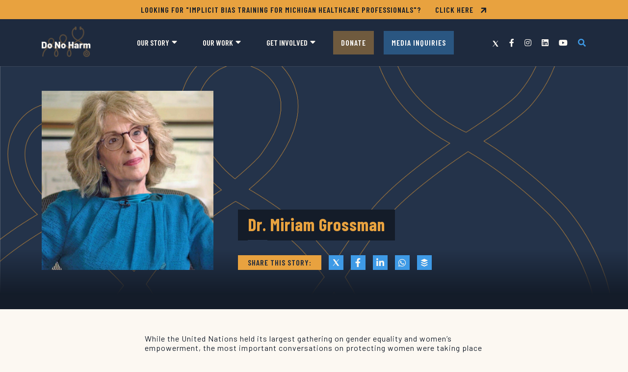

--- FILE ---
content_type: text/html; charset=UTF-8
request_url: https://donoharmmedicine.org/story/dr-miriam-grossman/
body_size: 17142
content:
<!DOCTYPE html>
<html lang="en-us">
  <head>
    <meta charset="utf-8">
<script type="text/javascript">
/* <![CDATA[ */
var gform;gform||(document.addEventListener("gform_main_scripts_loaded",function(){gform.scriptsLoaded=!0}),document.addEventListener("gform/theme/scripts_loaded",function(){gform.themeScriptsLoaded=!0}),window.addEventListener("DOMContentLoaded",function(){gform.domLoaded=!0}),gform={domLoaded:!1,scriptsLoaded:!1,themeScriptsLoaded:!1,isFormEditor:()=>"function"==typeof InitializeEditor,callIfLoaded:function(o){return!(!gform.domLoaded||!gform.scriptsLoaded||!gform.themeScriptsLoaded&&!gform.isFormEditor()||(gform.isFormEditor()&&console.warn("The use of gform.initializeOnLoaded() is deprecated in the form editor context and will be removed in Gravity Forms 3.1."),o(),0))},initializeOnLoaded:function(o){gform.callIfLoaded(o)||(document.addEventListener("gform_main_scripts_loaded",()=>{gform.scriptsLoaded=!0,gform.callIfLoaded(o)}),document.addEventListener("gform/theme/scripts_loaded",()=>{gform.themeScriptsLoaded=!0,gform.callIfLoaded(o)}),window.addEventListener("DOMContentLoaded",()=>{gform.domLoaded=!0,gform.callIfLoaded(o)}))},hooks:{action:{},filter:{}},addAction:function(o,r,e,t){gform.addHook("action",o,r,e,t)},addFilter:function(o,r,e,t){gform.addHook("filter",o,r,e,t)},doAction:function(o){gform.doHook("action",o,arguments)},applyFilters:function(o){return gform.doHook("filter",o,arguments)},removeAction:function(o,r){gform.removeHook("action",o,r)},removeFilter:function(o,r,e){gform.removeHook("filter",o,r,e)},addHook:function(o,r,e,t,n){null==gform.hooks[o][r]&&(gform.hooks[o][r]=[]);var d=gform.hooks[o][r];null==n&&(n=r+"_"+d.length),gform.hooks[o][r].push({tag:n,callable:e,priority:t=null==t?10:t})},doHook:function(r,o,e){var t;if(e=Array.prototype.slice.call(e,1),null!=gform.hooks[r][o]&&((o=gform.hooks[r][o]).sort(function(o,r){return o.priority-r.priority}),o.forEach(function(o){"function"!=typeof(t=o.callable)&&(t=window[t]),"action"==r?t.apply(null,e):e[0]=t.apply(null,e)})),"filter"==r)return e[0]},removeHook:function(o,r,t,n){var e;null!=gform.hooks[o][r]&&(e=(e=gform.hooks[o][r]).filter(function(o,r,e){return!!(null!=n&&n!=o.tag||null!=t&&t!=o.priority)}),gform.hooks[o][r]=e)}});
/* ]]> */
</script>

    <meta name="viewport" content="width=device-width, initial-scale=1, shrink-to-fit=no">
    <meta name="robots" content="noarchive">
    <meta name=“facebook-domain-verification” content=“2qqzfsbrb8hs0yfa5fp4yzy8czgwrn” />
    <link rel="preconnect" href="https://fonts.googleapis.com">
    <link rel="preconnect" href="https://fonts.gstatic.com" crossorigin>
    <meta name='robots' content='index, follow, max-image-preview:large, max-snippet:-1, max-video-preview:-1' />

<!-- Google Tag Manager for WordPress by gtm4wp.com -->
<script data-cfasync="false" data-pagespeed-no-defer>
	var gtm4wp_datalayer_name = "dataLayer";
	var dataLayer = dataLayer || [];
</script>
<!-- End Google Tag Manager for WordPress by gtm4wp.com -->
	<!-- This site is optimized with the Yoast SEO plugin v26.5 - https://yoast.com/wordpress/plugins/seo/ -->
	<title>Dr. Miriam Grossman - Do No Harm</title>
	<link rel="canonical" href="https://donoharmmedicine.org/story/dr-miriam-grossman/" />
	<meta property="og:locale" content="en_US" />
	<meta property="og:type" content="article" />
	<meta property="og:title" content="Dr. Miriam Grossman - Do No Harm" />
	<meta property="og:description" content="While the United Nations held its largest gathering on gender equality and women’s empowerment, the most important conversations on protecting women were taking place across the street. On March 13, a standing-room only audience was glued to a panel discussion featuring Miriam Grossman, MD, psychiatrist and a senior fellow at Do No Harm, along with [&hellip;]" />
	<meta property="og:url" content="https://donoharmmedicine.org/story/dr-miriam-grossman/" />
	<meta property="og:site_name" content="Do No Harm" />
	<meta property="article:publisher" content="https://www.facebook.com/donoharmmedicine" />
	<meta property="article:modified_time" content="2024-07-10T13:20:26+00:00" />
	<meta property="og:image" content="https://donoharmmedicine.org/wp-content/uploads/2025/02/Dr-Miriam-Grossman-adjust-864x630.jpg" />
	<meta property="og:image:width" content="864" />
	<meta property="og:image:height" content="630" />
	<meta property="og:image:type" content="image/jpeg" />
	<meta name="twitter:card" content="summary_large_image" />
	<meta name="twitter:site" content="@donoharm" />
	<script type="application/ld+json" class="yoast-schema-graph">{"@context":"https://schema.org","@graph":[{"@type":"WebPage","@id":"https://donoharmmedicine.org/story/dr-miriam-grossman/","url":"https://donoharmmedicine.org/story/dr-miriam-grossman/","name":"Dr. Miriam Grossman - Do No Harm","isPartOf":{"@id":"https://donoharmmedicine.org/#website"},"primaryImageOfPage":{"@id":"https://donoharmmedicine.org/story/dr-miriam-grossman/#primaryimage"},"image":{"@id":"https://donoharmmedicine.org/story/dr-miriam-grossman/#primaryimage"},"thumbnailUrl":"https://donoharmmedicine.org/wp-content/uploads/2025/02/Dr-Miriam-Grossman-adjust.jpg","datePublished":"2024-04-08T13:16:00+00:00","dateModified":"2024-07-10T13:20:26+00:00","breadcrumb":{"@id":"https://donoharmmedicine.org/story/dr-miriam-grossman/#breadcrumb"},"inLanguage":"en-US","potentialAction":[{"@type":"ReadAction","target":["https://donoharmmedicine.org/story/dr-miriam-grossman/"]}]},{"@type":"ImageObject","inLanguage":"en-US","@id":"https://donoharmmedicine.org/story/dr-miriam-grossman/#primaryimage","url":"https://donoharmmedicine.org/wp-content/uploads/2025/02/Dr-Miriam-Grossman-adjust.jpg","contentUrl":"https://donoharmmedicine.org/wp-content/uploads/2025/02/Dr-Miriam-Grossman-adjust.jpg","width":864,"height":1080},{"@type":"BreadcrumbList","@id":"https://donoharmmedicine.org/story/dr-miriam-grossman/#breadcrumb","itemListElement":[{"@type":"ListItem","position":1,"name":"Home","item":"https://donoharmmedicine.org/"},{"@type":"ListItem","position":2,"name":"Dr. Miriam Grossman"}]},{"@type":"WebSite","@id":"https://donoharmmedicine.org/#website","url":"https://donoharmmedicine.org/","name":"Do No Harm","description":"Protecting healthcare from the disastrous consequences of identity politics.","publisher":{"@id":"https://donoharmmedicine.org/#organization"},"potentialAction":[{"@type":"SearchAction","target":{"@type":"EntryPoint","urlTemplate":"https://donoharmmedicine.org/?s={search_term_string}"},"query-input":{"@type":"PropertyValueSpecification","valueRequired":true,"valueName":"search_term_string"}}],"inLanguage":"en-US"},{"@type":"Organization","@id":"https://donoharmmedicine.org/#organization","name":"Do No Harm","url":"https://donoharmmedicine.org/","logo":{"@type":"ImageObject","inLanguage":"en-US","@id":"https://donoharmmedicine.org/#/schema/logo/image/","url":"https://donoharmmedicine.org/wp-content/uploads/2022/04/logo.png","contentUrl":"https://donoharmmedicine.org/wp-content/uploads/2022/04/logo.png","width":390,"height":326,"caption":"Do No Harm"},"image":{"@id":"https://donoharmmedicine.org/#/schema/logo/image/"},"sameAs":["https://www.facebook.com/donoharmmedicine","https://x.com/donoharm","https://www.instagram.com/donoharmmedicine/","https://www.linkedin.com/company/do-no-harm-medicine/","https://www.youtube.com/channel/UCHzO8y3s8Ac2DSBuEzqaG4w"]}]}</script>
	<!-- / Yoast SEO plugin. -->


<link rel='dns-prefetch' href='//www.google.com' />
<link rel='dns-prefetch' href='//fonts.googleapis.com' />
<link rel="alternate" type="application/rss+xml" title="Do No Harm &raquo; Feed" href="https://donoharmmedicine.org/feed/" />
<style id='wp-img-auto-sizes-contain-inline-css' type='text/css'>
img:is([sizes=auto i],[sizes^="auto," i]){contain-intrinsic-size:3000px 1500px}
/*# sourceURL=wp-img-auto-sizes-contain-inline-css */
</style>
<style id='wp-block-library-inline-css' type='text/css'>
:root{--wp-block-synced-color:#7a00df;--wp-block-synced-color--rgb:122,0,223;--wp-bound-block-color:var(--wp-block-synced-color);--wp-editor-canvas-background:#ddd;--wp-admin-theme-color:#007cba;--wp-admin-theme-color--rgb:0,124,186;--wp-admin-theme-color-darker-10:#006ba1;--wp-admin-theme-color-darker-10--rgb:0,107,160.5;--wp-admin-theme-color-darker-20:#005a87;--wp-admin-theme-color-darker-20--rgb:0,90,135;--wp-admin-border-width-focus:2px}@media (min-resolution:192dpi){:root{--wp-admin-border-width-focus:1.5px}}.wp-element-button{cursor:pointer}:root .has-very-light-gray-background-color{background-color:#eee}:root .has-very-dark-gray-background-color{background-color:#313131}:root .has-very-light-gray-color{color:#eee}:root .has-very-dark-gray-color{color:#313131}:root .has-vivid-green-cyan-to-vivid-cyan-blue-gradient-background{background:linear-gradient(135deg,#00d084,#0693e3)}:root .has-purple-crush-gradient-background{background:linear-gradient(135deg,#34e2e4,#4721fb 50%,#ab1dfe)}:root .has-hazy-dawn-gradient-background{background:linear-gradient(135deg,#faaca8,#dad0ec)}:root .has-subdued-olive-gradient-background{background:linear-gradient(135deg,#fafae1,#67a671)}:root .has-atomic-cream-gradient-background{background:linear-gradient(135deg,#fdd79a,#004a59)}:root .has-nightshade-gradient-background{background:linear-gradient(135deg,#330968,#31cdcf)}:root .has-midnight-gradient-background{background:linear-gradient(135deg,#020381,#2874fc)}:root{--wp--preset--font-size--normal:16px;--wp--preset--font-size--huge:42px}.has-regular-font-size{font-size:1em}.has-larger-font-size{font-size:2.625em}.has-normal-font-size{font-size:var(--wp--preset--font-size--normal)}.has-huge-font-size{font-size:var(--wp--preset--font-size--huge)}.has-text-align-center{text-align:center}.has-text-align-left{text-align:left}.has-text-align-right{text-align:right}.has-fit-text{white-space:nowrap!important}#end-resizable-editor-section{display:none}.aligncenter{clear:both}.items-justified-left{justify-content:flex-start}.items-justified-center{justify-content:center}.items-justified-right{justify-content:flex-end}.items-justified-space-between{justify-content:space-between}.screen-reader-text{border:0;clip-path:inset(50%);height:1px;margin:-1px;overflow:hidden;padding:0;position:absolute;width:1px;word-wrap:normal!important}.screen-reader-text:focus{background-color:#ddd;clip-path:none;color:#444;display:block;font-size:1em;height:auto;left:5px;line-height:normal;padding:15px 23px 14px;text-decoration:none;top:5px;width:auto;z-index:100000}html :where(.has-border-color){border-style:solid}html :where([style*=border-top-color]){border-top-style:solid}html :where([style*=border-right-color]){border-right-style:solid}html :where([style*=border-bottom-color]){border-bottom-style:solid}html :where([style*=border-left-color]){border-left-style:solid}html :where([style*=border-width]){border-style:solid}html :where([style*=border-top-width]){border-top-style:solid}html :where([style*=border-right-width]){border-right-style:solid}html :where([style*=border-bottom-width]){border-bottom-style:solid}html :where([style*=border-left-width]){border-left-style:solid}html :where(img[class*=wp-image-]){height:auto;max-width:100%}:where(figure){margin:0 0 1em}html :where(.is-position-sticky){--wp-admin--admin-bar--position-offset:var(--wp-admin--admin-bar--height,0px)}@media screen and (max-width:600px){html :where(.is-position-sticky){--wp-admin--admin-bar--position-offset:0px}}

/*# sourceURL=wp-block-library-inline-css */
</style><style id='global-styles-inline-css' type='text/css'>
:root{--wp--preset--aspect-ratio--square: 1;--wp--preset--aspect-ratio--4-3: 4/3;--wp--preset--aspect-ratio--3-4: 3/4;--wp--preset--aspect-ratio--3-2: 3/2;--wp--preset--aspect-ratio--2-3: 2/3;--wp--preset--aspect-ratio--16-9: 16/9;--wp--preset--aspect-ratio--9-16: 9/16;--wp--preset--color--black: #000000;--wp--preset--color--cyan-bluish-gray: #abb8c3;--wp--preset--color--white: #ffffff;--wp--preset--color--pale-pink: #f78da7;--wp--preset--color--vivid-red: #cf2e2e;--wp--preset--color--luminous-vivid-orange: #ff6900;--wp--preset--color--luminous-vivid-amber: #fcb900;--wp--preset--color--light-green-cyan: #7bdcb5;--wp--preset--color--vivid-green-cyan: #00d084;--wp--preset--color--pale-cyan-blue: #8ed1fc;--wp--preset--color--vivid-cyan-blue: #0693e3;--wp--preset--color--vivid-purple: #9b51e0;--wp--preset--color--primary: #3e9ae6;--wp--preset--color--primary-lt: #b2ddff;--wp--preset--color--primary-dk: #1e2a3e;--wp--preset--color--secondary: #141c29;--wp--preset--color--secondary-alt: #283952;--wp--preset--color--accent: #e8a23f;--wp--preset--color--neutral-lt: #eff2f7;--wp--preset--color--neutral-dk: #3a4656;--wp--preset--color--text-color: #141c29;--wp--preset--color--text-muted: #6c7781;--wp--preset--color--text-white: #fcf8f2;--wp--preset--gradient--vivid-cyan-blue-to-vivid-purple: linear-gradient(135deg,rgb(6,147,227) 0%,rgb(155,81,224) 100%);--wp--preset--gradient--light-green-cyan-to-vivid-green-cyan: linear-gradient(135deg,rgb(122,220,180) 0%,rgb(0,208,130) 100%);--wp--preset--gradient--luminous-vivid-amber-to-luminous-vivid-orange: linear-gradient(135deg,rgb(252,185,0) 0%,rgb(255,105,0) 100%);--wp--preset--gradient--luminous-vivid-orange-to-vivid-red: linear-gradient(135deg,rgb(255,105,0) 0%,rgb(207,46,46) 100%);--wp--preset--gradient--very-light-gray-to-cyan-bluish-gray: linear-gradient(135deg,rgb(238,238,238) 0%,rgb(169,184,195) 100%);--wp--preset--gradient--cool-to-warm-spectrum: linear-gradient(135deg,rgb(74,234,220) 0%,rgb(151,120,209) 20%,rgb(207,42,186) 40%,rgb(238,44,130) 60%,rgb(251,105,98) 80%,rgb(254,248,76) 100%);--wp--preset--gradient--blush-light-purple: linear-gradient(135deg,rgb(255,206,236) 0%,rgb(152,150,240) 100%);--wp--preset--gradient--blush-bordeaux: linear-gradient(135deg,rgb(254,205,165) 0%,rgb(254,45,45) 50%,rgb(107,0,62) 100%);--wp--preset--gradient--luminous-dusk: linear-gradient(135deg,rgb(255,203,112) 0%,rgb(199,81,192) 50%,rgb(65,88,208) 100%);--wp--preset--gradient--pale-ocean: linear-gradient(135deg,rgb(255,245,203) 0%,rgb(182,227,212) 50%,rgb(51,167,181) 100%);--wp--preset--gradient--electric-grass: linear-gradient(135deg,rgb(202,248,128) 0%,rgb(113,206,126) 100%);--wp--preset--gradient--midnight: linear-gradient(135deg,rgb(2,3,129) 0%,rgb(40,116,252) 100%);--wp--preset--font-size--small: .8rem;--wp--preset--font-size--medium: 1rem;--wp--preset--font-size--large: 1.875rem;--wp--preset--font-size--x-large: 2.375rem;--wp--preset--font-family--font-family-base: Barlow, sans-serif;--wp--preset--font-family--font-family-headings: Barlow Condensed, sans-serif;--wp--preset--font-family--font-family-code: SFMono-Regular, Menlo, Monaco, Consolas, Liberation Mono, Courier New, monospace;--wp--preset--spacing--20: 0.44rem;--wp--preset--spacing--30: 0.67rem;--wp--preset--spacing--40: 1rem;--wp--preset--spacing--50: 1.5rem;--wp--preset--spacing--60: 2.25rem;--wp--preset--spacing--70: 3.38rem;--wp--preset--spacing--80: 5.06rem;--wp--preset--shadow--natural: 6px 6px 9px rgba(0, 0, 0, 0.2);--wp--preset--shadow--deep: 12px 12px 50px rgba(0, 0, 0, 0.4);--wp--preset--shadow--sharp: 6px 6px 0px rgba(0, 0, 0, 0.2);--wp--preset--shadow--outlined: 6px 6px 0px -3px rgb(255, 255, 255), 6px 6px rgb(0, 0, 0);--wp--preset--shadow--crisp: 6px 6px 0px rgb(0, 0, 0);}:root { --wp--style--global--content-size: 690px;--wp--style--global--wide-size: 930px; }:where(body) { margin: 0; }.wp-site-blocks > .alignleft { float: left; margin-right: 2em; }.wp-site-blocks > .alignright { float: right; margin-left: 2em; }.wp-site-blocks > .aligncenter { justify-content: center; margin-left: auto; margin-right: auto; }:where(.wp-site-blocks) > * { margin-block-start: 15px; margin-block-end: 0; }:where(.wp-site-blocks) > :first-child { margin-block-start: 0; }:where(.wp-site-blocks) > :last-child { margin-block-end: 0; }:root { --wp--style--block-gap: 15px; }:root :where(.is-layout-flow) > :first-child{margin-block-start: 0;}:root :where(.is-layout-flow) > :last-child{margin-block-end: 0;}:root :where(.is-layout-flow) > *{margin-block-start: 15px;margin-block-end: 0;}:root :where(.is-layout-constrained) > :first-child{margin-block-start: 0;}:root :where(.is-layout-constrained) > :last-child{margin-block-end: 0;}:root :where(.is-layout-constrained) > *{margin-block-start: 15px;margin-block-end: 0;}:root :where(.is-layout-flex){gap: 15px;}:root :where(.is-layout-grid){gap: 15px;}.is-layout-flow > .alignleft{float: left;margin-inline-start: 0;margin-inline-end: 2em;}.is-layout-flow > .alignright{float: right;margin-inline-start: 2em;margin-inline-end: 0;}.is-layout-flow > .aligncenter{margin-left: auto !important;margin-right: auto !important;}.is-layout-constrained > .alignleft{float: left;margin-inline-start: 0;margin-inline-end: 2em;}.is-layout-constrained > .alignright{float: right;margin-inline-start: 2em;margin-inline-end: 0;}.is-layout-constrained > .aligncenter{margin-left: auto !important;margin-right: auto !important;}.is-layout-constrained > :where(:not(.alignleft):not(.alignright):not(.alignfull)){max-width: var(--wp--style--global--content-size);margin-left: auto !important;margin-right: auto !important;}.is-layout-constrained > .alignwide{max-width: var(--wp--style--global--wide-size);}body .is-layout-flex{display: flex;}.is-layout-flex{flex-wrap: wrap;align-items: center;}.is-layout-flex > :is(*, div){margin: 0;}body .is-layout-grid{display: grid;}.is-layout-grid > :is(*, div){margin: 0;}body{padding-top: 0px;padding-right: 0px;padding-bottom: 0px;padding-left: 0px;}a:where(:not(.wp-element-button)){text-decoration: underline;}:root :where(.wp-element-button, .wp-block-button__link){background-color: #32373c;border-width: 0;color: #fff;font-family: inherit;font-size: inherit;font-style: inherit;font-weight: inherit;letter-spacing: inherit;line-height: inherit;padding-top: calc(0.667em + 2px);padding-right: calc(1.333em + 2px);padding-bottom: calc(0.667em + 2px);padding-left: calc(1.333em + 2px);text-decoration: none;text-transform: inherit;}.has-black-color{color: var(--wp--preset--color--black) !important;}.has-cyan-bluish-gray-color{color: var(--wp--preset--color--cyan-bluish-gray) !important;}.has-white-color{color: var(--wp--preset--color--white) !important;}.has-pale-pink-color{color: var(--wp--preset--color--pale-pink) !important;}.has-vivid-red-color{color: var(--wp--preset--color--vivid-red) !important;}.has-luminous-vivid-orange-color{color: var(--wp--preset--color--luminous-vivid-orange) !important;}.has-luminous-vivid-amber-color{color: var(--wp--preset--color--luminous-vivid-amber) !important;}.has-light-green-cyan-color{color: var(--wp--preset--color--light-green-cyan) !important;}.has-vivid-green-cyan-color{color: var(--wp--preset--color--vivid-green-cyan) !important;}.has-pale-cyan-blue-color{color: var(--wp--preset--color--pale-cyan-blue) !important;}.has-vivid-cyan-blue-color{color: var(--wp--preset--color--vivid-cyan-blue) !important;}.has-vivid-purple-color{color: var(--wp--preset--color--vivid-purple) !important;}.has-primary-color{color: var(--wp--preset--color--primary) !important;}.has-primary-lt-color{color: var(--wp--preset--color--primary-lt) !important;}.has-primary-dk-color{color: var(--wp--preset--color--primary-dk) !important;}.has-secondary-color{color: var(--wp--preset--color--secondary) !important;}.has-secondary-alt-color{color: var(--wp--preset--color--secondary-alt) !important;}.has-accent-color{color: var(--wp--preset--color--accent) !important;}.has-neutral-lt-color{color: var(--wp--preset--color--neutral-lt) !important;}.has-neutral-dk-color{color: var(--wp--preset--color--neutral-dk) !important;}.has-text-color-color{color: var(--wp--preset--color--text-color) !important;}.has-text-muted-color{color: var(--wp--preset--color--text-muted) !important;}.has-text-white-color{color: var(--wp--preset--color--text-white) !important;}.has-black-background-color{background-color: var(--wp--preset--color--black) !important;}.has-cyan-bluish-gray-background-color{background-color: var(--wp--preset--color--cyan-bluish-gray) !important;}.has-white-background-color{background-color: var(--wp--preset--color--white) !important;}.has-pale-pink-background-color{background-color: var(--wp--preset--color--pale-pink) !important;}.has-vivid-red-background-color{background-color: var(--wp--preset--color--vivid-red) !important;}.has-luminous-vivid-orange-background-color{background-color: var(--wp--preset--color--luminous-vivid-orange) !important;}.has-luminous-vivid-amber-background-color{background-color: var(--wp--preset--color--luminous-vivid-amber) !important;}.has-light-green-cyan-background-color{background-color: var(--wp--preset--color--light-green-cyan) !important;}.has-vivid-green-cyan-background-color{background-color: var(--wp--preset--color--vivid-green-cyan) !important;}.has-pale-cyan-blue-background-color{background-color: var(--wp--preset--color--pale-cyan-blue) !important;}.has-vivid-cyan-blue-background-color{background-color: var(--wp--preset--color--vivid-cyan-blue) !important;}.has-vivid-purple-background-color{background-color: var(--wp--preset--color--vivid-purple) !important;}.has-primary-background-color{background-color: var(--wp--preset--color--primary) !important;}.has-primary-lt-background-color{background-color: var(--wp--preset--color--primary-lt) !important;}.has-primary-dk-background-color{background-color: var(--wp--preset--color--primary-dk) !important;}.has-secondary-background-color{background-color: var(--wp--preset--color--secondary) !important;}.has-secondary-alt-background-color{background-color: var(--wp--preset--color--secondary-alt) !important;}.has-accent-background-color{background-color: var(--wp--preset--color--accent) !important;}.has-neutral-lt-background-color{background-color: var(--wp--preset--color--neutral-lt) !important;}.has-neutral-dk-background-color{background-color: var(--wp--preset--color--neutral-dk) !important;}.has-text-color-background-color{background-color: var(--wp--preset--color--text-color) !important;}.has-text-muted-background-color{background-color: var(--wp--preset--color--text-muted) !important;}.has-text-white-background-color{background-color: var(--wp--preset--color--text-white) !important;}.has-black-border-color{border-color: var(--wp--preset--color--black) !important;}.has-cyan-bluish-gray-border-color{border-color: var(--wp--preset--color--cyan-bluish-gray) !important;}.has-white-border-color{border-color: var(--wp--preset--color--white) !important;}.has-pale-pink-border-color{border-color: var(--wp--preset--color--pale-pink) !important;}.has-vivid-red-border-color{border-color: var(--wp--preset--color--vivid-red) !important;}.has-luminous-vivid-orange-border-color{border-color: var(--wp--preset--color--luminous-vivid-orange) !important;}.has-luminous-vivid-amber-border-color{border-color: var(--wp--preset--color--luminous-vivid-amber) !important;}.has-light-green-cyan-border-color{border-color: var(--wp--preset--color--light-green-cyan) !important;}.has-vivid-green-cyan-border-color{border-color: var(--wp--preset--color--vivid-green-cyan) !important;}.has-pale-cyan-blue-border-color{border-color: var(--wp--preset--color--pale-cyan-blue) !important;}.has-vivid-cyan-blue-border-color{border-color: var(--wp--preset--color--vivid-cyan-blue) !important;}.has-vivid-purple-border-color{border-color: var(--wp--preset--color--vivid-purple) !important;}.has-primary-border-color{border-color: var(--wp--preset--color--primary) !important;}.has-primary-lt-border-color{border-color: var(--wp--preset--color--primary-lt) !important;}.has-primary-dk-border-color{border-color: var(--wp--preset--color--primary-dk) !important;}.has-secondary-border-color{border-color: var(--wp--preset--color--secondary) !important;}.has-secondary-alt-border-color{border-color: var(--wp--preset--color--secondary-alt) !important;}.has-accent-border-color{border-color: var(--wp--preset--color--accent) !important;}.has-neutral-lt-border-color{border-color: var(--wp--preset--color--neutral-lt) !important;}.has-neutral-dk-border-color{border-color: var(--wp--preset--color--neutral-dk) !important;}.has-text-color-border-color{border-color: var(--wp--preset--color--text-color) !important;}.has-text-muted-border-color{border-color: var(--wp--preset--color--text-muted) !important;}.has-text-white-border-color{border-color: var(--wp--preset--color--text-white) !important;}.has-vivid-cyan-blue-to-vivid-purple-gradient-background{background: var(--wp--preset--gradient--vivid-cyan-blue-to-vivid-purple) !important;}.has-light-green-cyan-to-vivid-green-cyan-gradient-background{background: var(--wp--preset--gradient--light-green-cyan-to-vivid-green-cyan) !important;}.has-luminous-vivid-amber-to-luminous-vivid-orange-gradient-background{background: var(--wp--preset--gradient--luminous-vivid-amber-to-luminous-vivid-orange) !important;}.has-luminous-vivid-orange-to-vivid-red-gradient-background{background: var(--wp--preset--gradient--luminous-vivid-orange-to-vivid-red) !important;}.has-very-light-gray-to-cyan-bluish-gray-gradient-background{background: var(--wp--preset--gradient--very-light-gray-to-cyan-bluish-gray) !important;}.has-cool-to-warm-spectrum-gradient-background{background: var(--wp--preset--gradient--cool-to-warm-spectrum) !important;}.has-blush-light-purple-gradient-background{background: var(--wp--preset--gradient--blush-light-purple) !important;}.has-blush-bordeaux-gradient-background{background: var(--wp--preset--gradient--blush-bordeaux) !important;}.has-luminous-dusk-gradient-background{background: var(--wp--preset--gradient--luminous-dusk) !important;}.has-pale-ocean-gradient-background{background: var(--wp--preset--gradient--pale-ocean) !important;}.has-electric-grass-gradient-background{background: var(--wp--preset--gradient--electric-grass) !important;}.has-midnight-gradient-background{background: var(--wp--preset--gradient--midnight) !important;}.has-small-font-size{font-size: var(--wp--preset--font-size--small) !important;}.has-medium-font-size{font-size: var(--wp--preset--font-size--medium) !important;}.has-large-font-size{font-size: var(--wp--preset--font-size--large) !important;}.has-x-large-font-size{font-size: var(--wp--preset--font-size--x-large) !important;}.has-font-family-base-font-family{font-family: var(--wp--preset--font-family--font-family-base) !important;}.has-font-family-headings-font-family{font-family: var(--wp--preset--font-family--font-family-headings) !important;}.has-font-family-code-font-family{font-family: var(--wp--preset--font-family--font-family-code) !important;}
/*# sourceURL=global-styles-inline-css */
</style>

<link rel='stylesheet' id='theme-fonts-css' href='//fonts.googleapis.com/css2?family=Barlow+Condensed:ital,wght@0,400;0,600;0,700;1,400;1,700&#038;family=Barlow:ital,wght@0,400;0,700;1,400;1,700' type='text/css' media='all' />
<link rel='stylesheet' id='fontawesome-css' href='https://donoharmmedicine.org/wp-content/themes/donoharm2024/assets/styles/fontawesome.min.css?ver=5.15.4' type='text/css' media='all' />
<link rel='stylesheet' id='styles-css' href='https://donoharmmedicine.org/wp-content/themes/donoharm2024/assets/styles/styles.min.css?ver=1741631130' type='text/css' media='all' />
<link rel='stylesheet' id='dflip-style-css' href='https://donoharmmedicine.org/wp-content/plugins/3d-flipbook-dflip-lite/assets/css/dflip.min.css?ver=2.4.20' type='text/css' media='all' />
<link rel='stylesheet' id='wp-block-paragraph-css' href='https://donoharmmedicine.org/wp-includes/blocks/paragraph/style.min.css?ver=51defec7cd407bf25e6662a742417a32' type='text/css' media='all' />
<link rel='stylesheet' id='wp-block-quote-css' href='https://donoharmmedicine.org/wp-includes/blocks/quote/style.min.css?ver=51defec7cd407bf25e6662a742417a32' type='text/css' media='all' />
<script type="text/javascript" src="https://donoharmmedicine.org/wp-includes/js/jquery/jquery.min.js?ver=3.7.1" id="jquery-core-js"></script>
<script type="text/javascript" src="https://donoharmmedicine.org/wp-includes/js/jquery/jquery-migrate.min.js?ver=3.4.1" id="jquery-migrate-js"></script>
<link rel='shortlink' href='https://donoharmmedicine.org/?p=5098' />
<!-- start Simple Custom CSS and JS -->
<style type="text/css">
.wp-block-button__link {
	background-color: #E8A23F !important;
	border-radius: 0px !important;
	color: #FFFFFF !important;
	font-family: "Barlow Condensed", sans-serif;
}</style>
<!-- end Simple Custom CSS and JS -->
<!-- start Simple Custom CSS and JS -->
<style type="text/css">
.iframe-container {
	background-color: #fcf9f4 !important;
	margin: 0px auto 0px auto !important;
}
</style>
<!-- end Simple Custom CSS and JS -->
<!-- start Simple Custom CSS and JS -->
<style type="text/css">
.gravity-form-new legend,
.gravity-form-new .gfield_label {
	margin-top: 20px !important;
	margin-bottom: 20px !important;
	font-size: 24px !important;
}

.gravity-form-new .gfield_checkbox,
.gravity-form-new .gfield_radio {
	margin-left: 20px !important;
	margin-top: 20px !important;
	font-family: Barlow !important;
}

.gravity-form-new .gchoice {
	margin-top: 5px !important;
	margin-bottom: 15px !important;
}

.gravity-form-new .gfield_radio label,
.gravity-form-new .gfield_checkbox label {
	font-size: 18px !important;
	font-family: Barlow !important;
}

.gravity-form-new .gfield_description {
	font-style: italic !important;
}

.gravity-form-new input::placeholder,
.gravity-form-new textarea::placeholder {
    color: #666666 !important;
    opacity: 1 !important;
}

.gravity-form-new .ginput_container input[type=text],
.gravity-form-new .ginput_container input[type=textarea],
.gravity-form-new .ginput_container input[type=tel],
.gravity-form-new .ginput_container input[type=email],
.gravity-form-new .ginput_container input[type=textarea],
.gravity-form-new textarea {
	font-size: 18px !important;
	border-radius: 11px !important;
}

@media screen and (min-width: 500px) {
    .email-signup .gform_footer {
		/* margin-top: 20px; */ }
	.gform_wrapper input[type=submit] {
		border-radius: 11px;
	    height: calc(3.525rem + 4px); }
	}


}</style>
<!-- end Simple Custom CSS and JS -->

<!-- Google Tag Manager for WordPress by gtm4wp.com -->
<!-- GTM Container placement set to manual -->
<script data-cfasync="false" data-pagespeed-no-defer>
	var dataLayer_content = {"visitorIP":"13.59.77.68","browserName":"","browserVersion":"","browserEngineName":"","browserEngineVersion":"","osName":"","osVersion":"","deviceType":"bot","deviceManufacturer":"","deviceModel":""};
	dataLayer.push( dataLayer_content );
</script>
<script data-cfasync="false" data-pagespeed-no-defer>
(function(w,d,s,l,i){w[l]=w[l]||[];w[l].push({'gtm.start':
new Date().getTime(),event:'gtm.js'});var f=d.getElementsByTagName(s)[0],
j=d.createElement(s),dl=l!='dataLayer'?'&l='+l:'';j.async=true;j.src=
'//www.googletagmanager.com/gtm.js?id='+i+dl;f.parentNode.insertBefore(j,f);
})(window,document,'script','dataLayer','GTM-NHR33GX');
</script>
<!-- End Google Tag Manager for WordPress by gtm4wp.com --><link rel="icon" href="https://donoharmmedicine.org/wp-content/uploads/2022/03/cropped-favicon-32x32.png" sizes="32x32" />
<link rel="icon" href="https://donoharmmedicine.org/wp-content/uploads/2022/03/cropped-favicon-192x192.png" sizes="192x192" />
<link rel="apple-touch-icon" href="https://donoharmmedicine.org/wp-content/uploads/2022/03/cropped-favicon-180x180.png" />
<meta name="msapplication-TileImage" content="https://donoharmmedicine.org/wp-content/uploads/2022/03/cropped-favicon-270x270.png" />
<link rel="icon" type="image/png" sizes="16x16" href="https://donoharmmedicine.org/wp-content/uploads/2022/03/cropped-favicon-16x16.png">
<link rel="icon" type="image/png" sizes="96x96" href="https://donoharmmedicine.org/wp-content/uploads/2022/03/cropped-favicon-96x96.png">
<link rel="apple-touch-icon" type="image/png" sizes="120x120" href="https://donoharmmedicine.org/wp-content/uploads/2022/03/cropped-favicon-120x120.png">
<link rel="apple-touch-icon" type="image/png" sizes="152x152" href="https://donoharmmedicine.org/wp-content/uploads/2022/03/cropped-favicon-152x152.png">
<link rel="apple-touch-icon" type="image/png" sizes="167x167" href="https://donoharmmedicine.org/wp-content/uploads/2022/03/cropped-favicon-167x167.png">

  </head>
  <body class="wp-singular story-template-default single single-story postid-5098 wp-theme-donoharm2024">
    
<!-- GTM Container placement set to manual -->
<!-- Google Tag Manager (noscript) -->
				<noscript><iframe src="https://www.googletagmanager.com/ns.html?id=GTM-NHR33GX" height="0" width="0" style="display:none;visibility:hidden" aria-hidden="true"></iframe></noscript>
<!-- End Google Tag Manager (noscript) -->
<!-- GTM Container placement set to manual -->
<!-- Google Tag Manager (noscript) -->
    <div class="page-top">
              <header class="site-hero default-hero" role="banner">
    <div class="site-alert">
    <div class="container">
      <p class="alert-text">Looking for "Implicit Bias Training for Michigan Healthcare Professionals"? <a class="alert-link" href="https://donoharmmedicine.org/join-us/" target="_blank" rel="noopener noreferrer">CLICK HERE <i class="link-icon fas fa-arrow-right" aria-hidden="true"></i></a></p>
    </div><!-- /.container -->
  </div><!-- /.site-alert -->
  <div class="hero-main">
    
<div class="site-navbar" id="site-navbar">
  <div class="container">

    <div class="navbar-banner">
      <div class="navbar-brand">
        <a class="home-link" href="https://donoharmmedicine.org">
          <img class="navbar-logo" src="https://donoharmmedicine.org/wp-content/themes/donoharm2024/assets/images/logo-white-compact.png" alt="Do No Harm">
        </a>
      </div><!-- /.navbar-brand -->

      <div class="navbar-aux">
                  <a class="mobile-donate-link xxcd"  href="https://secure.anedot.com/do-no-harm-8fe2cd56-b69b-4735-8f6a-a94ef5ffcb20/donate" target="_blank">Donate</a>

          <button class="navbar-toggle" id="navbar-toggle" type="button" aria-controls="navbar-collapse" aria-expanded="false">
            <span class="sr-only">Toggle navigation</span>
            <i class="toggle-icon fas fa-bars" aria-hidden="true"></i>
          </button>
              </div><!-- /.navbar-aux -->
    </div><!-- /.navbar-banner -->

          <div class="navbar-collapse collapsed" id="navbar-collapse">
        <div class="collapse-content">

          <nav class="navbar-menu" aria-labelledby="menu-label" role="navigation">
            <h2 class="sr-only" id="menu-label">Main Menu</h2>
            <ul class="menu-links" role="menubar">

                                
          
  <li class="menu-item menu-item-type-custom menu-item-object-custom menu-item-4062 menu-item-has-children submenu-hidden" data-navdropdown="component">
          <button class="menu-link submenu-toggle" data-navdropdown="toggle">Our Story</button>
        <ul class="submenu" data-navdropdown="submenu">
                              <li class="submenu-item menu-item-type-post_type menu-item-object-page menu-item-4065">
          <a class="submenu-link" href="https://donoharmmedicine.org/about/">About Us</a>
        </li>
                              <li class="submenu-item menu-item-type-post_type menu-item-object-page menu-item-4072">
          <a class="submenu-link" href="https://donoharmmedicine.org/team/">The Team</a>
        </li>
                              <li class="submenu-item menu-item-type-post_type menu-item-object-page menu-item-4066">
          <a class="submenu-link" href="https://donoharmmedicine.org/faqs/">Frequently Asked Questions</a>
        </li>
                              <li class="submenu-item menu-item-type-custom menu-item-object-custom menu-item-4067">
          <a class="submenu-link" href="/testimonials">What Others Say</a>
        </li>
                              <li class="submenu-item menu-item-type-post_type menu-item-object-page menu-item-4096">
          <a class="submenu-link" href="https://donoharmmedicine.org/voices-of-dnh/">Voices of Do No Harm</a>
        </li>
          </ul><!-- /.submenu -->
  </li>

  
                                
          
  <li class="menu-item menu-item-type-custom menu-item-object-custom menu-item-4063 menu-item-has-children submenu-hidden" data-navdropdown="component">
          <button class="menu-link submenu-toggle" data-navdropdown="toggle">Our Work</button>
        <ul class="submenu" data-navdropdown="submenu">
                              <li class="submenu-item menu-item-type-post_type menu-item-object-page menu-item-4113">
          <a class="submenu-link" href="https://donoharmmedicine.org/newsroom/">Newsroom</a>
        </li>
                              <li class="submenu-item menu-item-type-post_type menu-item-object-page menu-item-4078 menu-item-has-children">
          <a class="submenu-link" href="https://donoharmmedicine.org/issue-awareness/">Issue Awareness</a>
        </li>
                              <li class="submenu-item menu-item-type-post_type menu-item-object-page menu-item-4084">
          <a class="submenu-link" href="https://donoharmmedicine.org/federal-policy/">Federal Policy</a>
        </li>
                              <li class="submenu-item menu-item-type-post_type menu-item-object-page menu-item-4094">
          <a class="submenu-link" href="https://donoharmmedicine.org/medical-institutions-map/">State Policy</a>
        </li>
                              <li class="submenu-item menu-item-type-post_type menu-item-object-page menu-item-4102">
          <a class="submenu-link" href="https://donoharmmedicine.org/litigation/">Litigation</a>
        </li>
                              <li class="submenu-item menu-item-type-post_type menu-item-object-page menu-item-4104">
          <a class="submenu-link" href="https://donoharmmedicine.org/research/">Research</a>
        </li>
                              <li class="submenu-item menu-item-type-post_type menu-item-object-page menu-item-4106">
          <a class="submenu-link" href="https://donoharmmedicine.org/resources/">Resources</a>
        </li>
                              <li class="submenu-item menu-item-type-custom menu-item-object-custom menu-item-7336">
          <a class="submenu-link" href="https://cam.donoharmmedicine.org">Centers</a>
        </li>
                              <li class="submenu-item menu-item-type-post_type menu-item-object-page menu-item-7692">
          <a class="submenu-link" href="https://donoharmmedicine.org/financial-reports/">Financial Reports</a>
        </li>
          </ul><!-- /.submenu -->
  </li>

  
                                
          
  <li class="menu-item menu-item-type-custom menu-item-object-custom menu-item-4064 menu-item-has-children submenu-hidden" data-navdropdown="component">
          <button class="menu-link submenu-toggle" data-navdropdown="toggle">Get Involved</button>
        <ul class="submenu" data-navdropdown="submenu">
                              <li class="submenu-item menu-item-type-post_type menu-item-object-page menu-item-4107">
          <a class="submenu-link" href="https://donoharmmedicine.org/share-your-concern/">Submit a Tip</a>
        </li>
                              <li class="submenu-item menu-item-type-post_type menu-item-object-page menu-item-4108">
          <a class="submenu-link" href="https://donoharmmedicine.org/become-a-member/">Become a Member</a>
        </li>
                              <li class="submenu-item menu-item-type-post_type menu-item-object-page menu-item-6265">
          <a class="submenu-link" href="https://donoharmmedicine.org/careers/">Careers</a>
        </li>
                              <li class="submenu-item menu-item-type-custom menu-item-object-custom menu-item-6820">
          <a class="submenu-link" href="https://secure.anedot.com/do-no-harm-8fe2cd56-b69b-4735-8f6a-a94ef5ffcb20/donate">Make a Donation</a>
        </li>
                              <li class="submenu-item menu-item-type-post_type menu-item-object-page menu-item-7171">
          <a class="submenu-link" href="https://donoharmmedicine.org/share-your-concern/">Share Your Concern</a>
        </li>
                              <li class="submenu-item menu-item-type-post_type menu-item-object-page menu-item-4105">
          <a class="submenu-link" href="https://donoharmmedicine.org/?page_id=2084">Attend an Event</a>
        </li>
                              <li class="submenu-item menu-item-type-post_type menu-item-object-page menu-item-4112">
          <a class="submenu-link" href="https://donoharmmedicine.org/podcast/">Listen to Our Podcast</a>
        </li>
          </ul><!-- /.submenu -->
  </li>

  
              
              <li class="menu-item hide-navbar-mobile">
                <a class="menu-link donate-link v4v4v4" href="https://secure.anedot.com/do-no-harm-8fe2cd56-b69b-4735-8f6a-a94ef5ffcb20/donate" target="_blank">Donate</a>
              </li><!-- /.menu-item -->

              <li class="menu-item hide-navbar-mobile">
                <a class="menu-link media-link" href="https://donoharmmedicine.org/media-inquiries">Media Inquiries</a>
              </li><!-- /.menu-item -->

            </ul><!-- /.menu-links -->
          </nav><!-- /.navbar-menu -->

          <div class="navbar-social">
            
<ul class="site-social">
  <li class="social-item">
    <a class="social-link" href="https://twitter.com/donoharm" target="_blank">
      <span class="sr-only">Twitter</span>
      <svg class="twitter-x" xmlns="http://www.w3.org/2000/svg"  viewBox="0 0 50 50" width="50px" height="50px"><path d="M 6.9199219 6 L 21.136719 26.726562 L 6.2285156 44 L 9.40625 44 L 22.544922 28.777344 L 32.986328 44 L 43 44 L 28.123047 22.3125 L 42.203125 6 L 39.027344 6 L 26.716797 20.261719 L 16.933594 6 L 6.9199219 6 z"/></svg>
          </a>
  </li><!-- /.social-item -->
  <li class="social-item">
    <a class="social-link" href="https://www.facebook.com/donoharmmedicine" target="_blank">
      <span class="sr-only">Facebook</span>
      <i class="fab fa-facebook-f" aria-hidden="true"></i>
    </a>
  </li><!-- /.social-item -->
  <li class="social-item">
    <a class="social-link" href="https://www.instagram.com/donoharmmedicine/" target="_blank">
      <span class="sr-only">Instagram</span>
      <i class="fab fa-instagram" aria-hidden="true"></i>
    </a>
  </li><!-- /.social-item -->
  <li class="social-item">
    <a class="social-link" href="https://www.linkedin.com/company/do-no-harm-medicine/" target="_blank">
      <span class="sr-only">LinkedIn</span>
      <i class="fab fa-linkedin" aria-hidden="true"></i>
    </a>
  </li><!-- /.social-item -->
  <li class="social-item">
    <a class="social-link" href="https://www.youtube.com/@donoharmmedicine" target="_blank">
      <span class="sr-only">YouTube</span>
      <i class="fab fa-youtube" aria-hidden="true"></i>
    </a>
  </li><!-- /.social-item -->
</ul><!-- /.site-social -->
            <a class="search-link" href="/?s">
  <span class="sr-only">Search</span>
  <i class="fas fa-search" aria-hidden="true"></i>
</a>
          </div><!-- /.navbar-social -->

        </div><!-- /.collapse-content -->
      </div><!-- /.navbar-collapse -->
    
  </div><!-- /.container -->
</div><!-- /.site-navbar -->
    <div class="container">
          </div><!-- /.container -->
  </div><!-- /.hero-main -->
  </header><!-- /.site-hero -->
          </div><!-- /.page-top -->
      <div class="page-content flush-top full-bleed-layout">
    
          <main class="site-main" id="site-main" role="main">
    <article class="post-5098 story type-story status-publish has-post-thumbnail hentry occupation-physician topic-gender-ideology" id="post-5098">
      <header class="entry-header">
            <div class="header-wrapper">
        <div class="header-media">
                  <img class="wp-image-1331 size- post-thumbnail" src="https://donoharmmedicine.org/wp-content/uploads/2025/02/Dr-Miriam-Grossman-adjust-864x900.jpg" srcset="" size="(max-width: 864px) 100vw, 864px" alt="">

        </div><!-- /.header-media -->
        <div class="header-main">
          <div class="hero-title">
    <h1 class="page-title">Dr. Miriam Grossman</h1>
  </div><!-- /.hero-title -->
            
  <div class="post-share">
    <h3 class="share-title">Share this story:</h3>
    <ul class="social-share">
              <li class="share-item">
          <a class="share-link" href="https://twitter.com/share?url=https%3A%2F%2Fdonoharmmedicine.org%2Fstory%2Fdr-miriam-grossman&text=Dr.+Miriam+Grossman" target="_blank" rel="noopener noreferrer">
            <span class="sr-only">Twitter</span>

                                        <svg class="twitter-x" xmlns="http://www.w3.org/2000/svg"  viewBox="0 0 50 50" width="50px" height="50px"><path d="M 6.9199219 6 L 21.136719 26.726562 L 6.2285156 44 L 9.40625 44 L 22.544922 28.777344 L 32.986328 44 L 43 44 L 28.123047 22.3125 L 42.203125 6 L 39.027344 6 L 26.716797 20.261719 L 16.933594 6 L 6.9199219 6 z"/></svg>
            
            
            
            
                      </a>
        </li><!-- /.share-item -->
              <li class="share-item">
          <a class="share-link" href="https://www.facebook.com/sharer.php?u=https%3A%2F%2Fdonoharmmedicine.org%2Fstory%2Fdr-miriam-grossman" target="_blank" rel="noopener noreferrer">
            <span class="sr-only">Facebook</span>

            
                          <i class="link-icon fab fa-facebook-f"></i>
            
            
            
                      </a>
        </li><!-- /.share-item -->
              <li class="share-item">
          <a class="share-link" href="https://www.linkedin.com/shareArticle?url=https%3A%2F%2Fdonoharmmedicine.org%2Fstory%2Fdr-miriam-grossman&title=Dr.+Miriam+Grossman" target="_blank" rel="noopener noreferrer">
            <span class="sr-only">LinkedIn</span>

            
            
                          <i class="link-icon fab fa-linkedin-in"></i>
            
            
                      </a>
        </li><!-- /.share-item -->
              <li class="share-item">
          <a class="share-link" href="https://api.whatsapp.com/send?text=Dr.+Miriam+Grossman https%3A%2F%2Fdonoharmmedicine.org%2Fstory%2Fdr-miriam-grossman" target="_blank" rel="noopener noreferrer">
            <span class="sr-only">WhatsApp</span>

            
            
            
                          <i class="link-icon fab fa-whatsapp"></i>
            
                      </a>
        </li><!-- /.share-item -->
              <li class="share-item">
          <a class="share-link" href="https://bufferapp.com/add?text=Dr.+Miriam+Grossman&url=https%3A%2F%2Fdonoharmmedicine.org%2Fstory%2Fdr-miriam-grossman" target="_blank" rel="noopener noreferrer">
            <span class="sr-only">Buffer</span>

            
            
            
            
                          <i class="link-icon fab fa-buffer"></i>
                      </a>
        </li><!-- /.share-item -->
          </ul><!-- /.social-share -->
	</div><!-- /.post-share -->
        </div><!-- /.header-main -->
      </div><!-- /.header-wrapper -->
    
    </header><!-- /.entry-header -->
  
      <div class="entry-content editor-content">
            
<p>While the United Nations held its largest gathering on gender equality and women’s empowerment, the most important conversations on protecting women were taking place across the street.</p>



<p>On March 13, a standing-room only audience was glued to a panel discussion featuring Miriam Grossman, MD, psychiatrist and a senior fellow at Do No Harm, along with others who are leading the resistance against radical gender ideology.&nbsp;&nbsp;</p>



<p>Dr. Grossman pulled no punches. She called out the lack of medical evidence for benefits of “gender-affirming care,” and detailed the irreversible damages of breast binding and puberty blockers on adolescent growth, chronic pain, brain development, bone health, sexual function, fertility, and mental health.</p>



<blockquote class="wp-block-quote is-layout-flow wp-block-quote-is-layout-flow">
<p><em>“Too many of my medical colleagues have forgotten that the body has its own wisdom. Puberty is a natural, organic process, not a disorder. We cannot assume, as “gender-affirming care” does, that it can be turned on and off synthetically, without paying a price.”</em></p>
</blockquote>



<p>She called out the United Nations as complicit in the advance of radical gender ideology, despite the costs and confusion it brings to real children and families:</p>



<blockquote class="wp-block-quote is-layout-flow wp-block-quote-is-layout-flow">
<p><em>&#8220;It’s deeply troubling that our children are taught—and the UN pressures the developing world to teach—that sex is ‘assigned’ at birth, as if it’s a random decision that might very well be incorrect. Students are told their identity is completely independent from the physical reality of their bodies. They are led to believe that if a boy feels like a girl—whatever that means—then he IS a girl.”</em></p>
</blockquote>



<p>She concluded her remarks with a scathing rebuke of the World Professional Association for Transgender Health (WPATH) for its shameless promotion of medical experimentation on children—and its complete disregard for ethics, evidence, and informed consent.</p>



<blockquote class="wp-block-quote is-layout-flow wp-block-quote-is-layout-flow">
<p><em>“WPATH launders its extreme views through medical organizations. It’s a sinking ship, and it will take others down with it.”</em></p>
</blockquote>



<p>We’d like to thank the Heritage Foundation for inviting us to participate on the panel, and to thank the Conference on the State of Women and Family for doing what the United Nations failed to do: give a platform to the healthcare professionals who are fighting to protect vulnerable young girls from the social contagion of gender incongruence.</p>



<p>You’ll continue to find Do No Harm on the front lines of this battle to keep political ideology out of medicine for good.</p>

    
    </div><!-- /.entry-content -->
  
      <footer class="entry-footer">
                
    </footer><!-- /.entry-footer -->
  </article><!-- /.entry -->

  
<section class="story-link-section">
  <div class="container">
    <div class="link-wrapper">
      <header class="link-header">
        <h3 class="link-title">Add Your Voice</h3>
        <img class="link-icon" src="https://donoharmmedicine.org/wp-content/themes/donoharm2024/assets/images/icon-bubble.png" alt="Chat bubble">
      </header><!-- /.link-header -->
      <div class="link-body">
        <p>Tell your story and inspire others to join the fight against DEI and gender ideology.</p>

      </div><!-- /.link-body -->
      <footer class="link-footer">
        <a class="link-main" href="https://donoharmmedicine.org/?page_id=4387">Tell Your Story <i class="more-icon fas fa-arrow-right" aria-hidden="true"></i></a>
      </footer><!-- /.link-footer -->
    </div><!-- /.link-wrapper -->
  </div><!-- /.container -->
</section><!-- /.story-link-section -->

  <section class="stories-feed">
    <div class="container">
      <h2 class="feed-title">Other Stories</h2>
      <div class="feed-wrapper">
                  
<article class="story-card">
  <div class="card-media">
            <img class="wp-image-7691 size- card-thumbnail" src="https://donoharmmedicine.org/wp-content/uploads/2025/12/Cropped1-1-500x500.jpg" srcset="https://donoharmmedicine.org/wp-content/uploads/2025/12/Cropped1-1-500x500.jpg 500w, https://donoharmmedicine.org/wp-content/uploads/2025/12/Cropped1-1-150x150.jpg 150w, https://donoharmmedicine.org/wp-content/uploads/2025/12/Cropped1-1-250x250.jpg 250w, https://donoharmmedicine.org/wp-content/uploads/2025/12/Cropped1-1-900x900.jpg 900w" size="(max-width: 500px) 100vw, 500px" alt="">

  </div><!-- /.card-media -->
  <div class="card-body">
    <h3 class="card-title">
      <a class="card-link" href="https://donoharmmedicine.org/story/dr-melanie-crites-bachert">Melanie Crites-Bachert, DO</a>
    </h3>
    <p class="card-tag">Physician (MD; DO; DPM; DDS; DC)</p>
    <p class="read-more">Read More <i class="read-more-icon fas fa-arrow-right"></i></p>
  </div><!-- /.card-body -->
</article><!-- /.story-card -->
                  
<article class="story-card">
  <div class="card-media">
            <img class="wp-image-7359 size- card-thumbnail" src="https://donoharmmedicine.org/wp-content/uploads/2025/09/Lauren-Schwartz-Photo-e1759175580560-500x500.jpeg" srcset="https://donoharmmedicine.org/wp-content/uploads/2025/09/Lauren-Schwartz-Photo-e1759175580560-500x500.jpeg 500w, https://donoharmmedicine.org/wp-content/uploads/2025/09/Lauren-Schwartz-Photo-e1759175580560-150x150.jpeg 150w, https://donoharmmedicine.org/wp-content/uploads/2025/09/Lauren-Schwartz-Photo-e1759175580560-250x250.jpeg 250w, https://donoharmmedicine.org/wp-content/uploads/2025/09/Lauren-Schwartz-Photo-e1759175580560-900x900.jpeg 900w, https://donoharmmedicine.org/wp-content/uploads/2025/09/Lauren-Schwartz-Photo-e1759175580560-1200x1200.jpeg 1200w, https://donoharmmedicine.org/wp-content/uploads/2025/09/Lauren-Schwartz-Photo-e1759175580560-300x300.jpeg 300w, https://donoharmmedicine.org/wp-content/uploads/2025/09/Lauren-Schwartz-Photo-e1759175580560-400x400.jpeg 400w, https://donoharmmedicine.org/wp-content/uploads/2025/09/Lauren-Schwartz-Photo-e1759175580560-600x600.jpeg 600w" size="(max-width: 500px) 100vw, 500px" alt="">

  </div><!-- /.card-media -->
  <div class="card-body">
    <h3 class="card-title">
      <a class="card-link" href="https://donoharmmedicine.org/story/dr-lauren-schwartz">Lauren Schwartz, MD</a>
    </h3>
    <p class="card-tag">Physician (MD; DO; DPM; DDS; DC)</p>
    <p class="read-more">Read More <i class="read-more-icon fas fa-arrow-right"></i></p>
  </div><!-- /.card-body -->
</article><!-- /.story-card -->
                  
<article class="story-card">
  <div class="card-media">
            <img class="wp-image-7141 size- card-thumbnail" src="https://donoharmmedicine.org/wp-content/uploads/2025/08/Rishi-500x500.jpg" srcset="https://donoharmmedicine.org/wp-content/uploads/2025/08/Rishi-500x500.jpg 500w, https://donoharmmedicine.org/wp-content/uploads/2025/08/Rishi-150x150.jpg 150w, https://donoharmmedicine.org/wp-content/uploads/2025/08/Rishi-250x250.jpg 250w" size="(max-width: 500px) 100vw, 500px" alt="">

  </div><!-- /.card-media -->
  <div class="card-body">
    <h3 class="card-title">
      <a class="card-link" href="https://donoharmmedicine.org/story/dr-rishi-mahabir">Dr. Rishi Mahabir</a>
    </h3>
    <p class="card-tag">Physician (MD; DO; DPM; DDS; DC)</p>
    <p class="read-more">Read More <i class="read-more-icon fas fa-arrow-right"></i></p>
  </div><!-- /.card-body -->
</article><!-- /.story-card -->
              </div><!-- /.feed-wrapper -->
      <footer class="feed-footer">
        <a class="feed-more" href="/profiles-in-courage">See More Stories <i class="more-icon fas fa-arrow-right"></i></a>
      </footer><!-- /.feed-footer -->
    </div><!-- /.container -->
  </section><!-- /.stories-feed -->

</main><!-- /.site-main -->
    
    
      </div><!-- /.page-content -->
    <div class="page-bottom">
              <section class="email-signup">
    <div class="container">

      <header class="signup-header">
        <div class="header-main">
          <h2 class="signup-title">Stay Informed</h2>
                      <p class="signup-description">Get up to speed with the threats facing healthcare – and how we’re protecting patients and physicians.</p>
                  </div><!-- /.header-main -->
        <div class="header-media">
          <img class="header-thumbnail" src="https://donoharmmedicine.org/wp-content/themes/donoharm2024/assets/images/icon-folder.png" alt="Folder">
        </div><!-- /.header-media -->
      </header><!-- /.signup-header -->

              
                <div class='gf_browser_chrome gform_wrapper gravity-theme gform-theme--no-framework gravity-form-new_wrapper' data-form-theme='gravity-theme' data-form-index='0' id='gform_wrapper_57' ><div id='gf_57' class='gform_anchor' tabindex='-1'></div>
                        <div class='gform_heading'>
							<p class='gform_required_legend'>&quot;<span class="gfield_required gfield_required_asterisk">*</span>&quot; indicates required fields</p>
                        </div><form method='post' enctype='multipart/form-data' target='gform_ajax_frame_57' id='gform_57' class='gravity-form-new' action='/story/dr-miriam-grossman/#gf_57' data-formid='57' novalidate><div class='gf_invisible ginput_recaptchav3' data-sitekey='6Le73N0qAAAAAO0hX2wbbSAXJavfXaS3OP5Zl9cM' data-tabindex='0'><input id="input_f6fe68a3e44cbf3f13b414e61a98bc04" class="gfield_recaptcha_response" type="hidden" name="input_f6fe68a3e44cbf3f13b414e61a98bc04" value=""/></div>
                        <div class='gform-body gform_body'><div id='gform_fields_57' class='gform_fields top_label form_sublabel_below description_below validation_below'><div id="field_57_1" class="gfield gfield--type-text gfield--input-type-text gfield--width-half gfield_contains_required field_sublabel_below gfield--no-description field_description_below hidden_label field_validation_below gfield_visibility_visible"  ><label class='gfield_label gform-field-label' for='input_57_1'>FIRST NAME<span class="gfield_required"><span class="gfield_required gfield_required_asterisk">*</span></span></label><div class='ginput_container ginput_container_text'><input name='input_1' id='input_57_1' type='text' value='' class='large' maxlength='50'   placeholder='FIRST NAME' aria-required="true" aria-invalid="false"   /></div></div><div id="field_57_3" class="gfield gfield--type-text gfield--input-type-text gfield--width-half gfield_contains_required field_sublabel_below gfield--no-description field_description_below hidden_label field_validation_below gfield_visibility_visible"  ><label class='gfield_label gform-field-label' for='input_57_3'>LAST NAME<span class="gfield_required"><span class="gfield_required gfield_required_asterisk">*</span></span></label><div class='ginput_container ginput_container_text'><input name='input_3' id='input_57_3' type='text' value='' class='large' maxlength='50'   placeholder='LAST NAME' aria-required="true" aria-invalid="false"   /></div></div><div id="field_57_4" class="gfield gfield--type-email gfield--input-type-email gfield--width-full gfield_contains_required field_sublabel_below gfield--no-description field_description_below hidden_label field_validation_below gfield_visibility_visible"  ><label class='gfield_label gform-field-label' for='input_57_4'>EMAIL ADDRESS<span class="gfield_required"><span class="gfield_required gfield_required_asterisk">*</span></span></label><div class='ginput_container ginput_container_email'>
                            <input name='input_4' id='input_57_4' type='email' value='' class='large'   placeholder='EMAIL ADDRESS' aria-required="true" aria-invalid="false"  / maxlength="40">
                        </div></div><div id="field_57_22" class="gfield gfield--type-hidden gfield--input-type-hidden gfield--width-full gform_hidden field_sublabel_below gfield--no-description field_description_below field_validation_below gfield_visibility_visible"  ><div class='ginput_container ginput_container_text'><input name='input_22' id='input_57_22' type='hidden' class='gform_hidden'  aria-invalid="false" value='Non-Member' /></div></div></div></div>
        <div class='gform-footer gform_footer top_label'> <input type='submit' id='gform_submit_button_57' class='gform_button button' onclick='gform.submission.handleButtonClick(this);' data-submission-type='submit' value='SUBMIT'  /> <input type='hidden' name='gform_ajax' value='form_id=57&amp;title=&amp;description=&amp;tabindex=0&amp;theme=gravity-theme&amp;styles=[]&amp;hash=08385dcac563266dd8ba3e70e0f464ae' />
            <input type='hidden' class='gform_hidden' name='gform_submission_method' data-js='gform_submission_method_57' value='iframe' />
            <input type='hidden' class='gform_hidden' name='gform_theme' data-js='gform_theme_57' id='gform_theme_57' value='gravity-theme' />
            <input type='hidden' class='gform_hidden' name='gform_style_settings' data-js='gform_style_settings_57' id='gform_style_settings_57' value='[]' />
            <input type='hidden' class='gform_hidden' name='is_submit_57' value='1' />
            <input type='hidden' class='gform_hidden' name='gform_submit' value='57' />
            
            <input type='hidden' class='gform_hidden' name='gform_currency' data-currency='USD' value='D2fwY9SdQOD5ndPJDYeez0KE2jensTaxrZD2O8uzQPPtRDCU5spoSRhS8PIOyAoEon20pmedgVWdRPfLOulx1fGt828U+7wYhmFZtrqdCVTl8SM=' />
            <input type='hidden' class='gform_hidden' name='gform_unique_id' value='' />
            <input type='hidden' class='gform_hidden' name='state_57' value='WyJbXSIsIjk4ODM3OTllYTU3NGFiZGQ1ZTBhZTI3MDI5OTY5NDc2Il0=' />
            <input type='hidden' autocomplete='off' class='gform_hidden' name='gform_target_page_number_57' id='gform_target_page_number_57' value='0' />
            <input type='hidden' autocomplete='off' class='gform_hidden' name='gform_source_page_number_57' id='gform_source_page_number_57' value='1' />
            <input type='hidden' name='gform_field_values' value='' />
            
        </div>
                        </form>
                        </div>
		                <iframe style='display:none;width:0px;height:0px;' src='about:blank' name='gform_ajax_frame_57' id='gform_ajax_frame_57' title='This iframe contains the logic required to handle Ajax powered Gravity Forms.'></iframe>
		                <script type="text/javascript">
/* <![CDATA[ */
 gform.initializeOnLoaded( function() {gformInitSpinner( 57, 'https://donoharmmedicine.org/wp-content/plugins/gravityforms/images/spinner.svg', true );jQuery('#gform_ajax_frame_57').on('load',function(){var contents = jQuery(this).contents().find('*').html();var is_postback = contents.indexOf('GF_AJAX_POSTBACK') >= 0;if(!is_postback){return;}var form_content = jQuery(this).contents().find('#gform_wrapper_57');var is_confirmation = jQuery(this).contents().find('#gform_confirmation_wrapper_57').length > 0;var is_redirect = contents.indexOf('gformRedirect(){') >= 0;var is_form = form_content.length > 0 && ! is_redirect && ! is_confirmation;var mt = parseInt(jQuery('html').css('margin-top'), 10) + parseInt(jQuery('body').css('margin-top'), 10) + 100;if(is_form){jQuery('#gform_wrapper_57').html(form_content.html());if(form_content.hasClass('gform_validation_error')){jQuery('#gform_wrapper_57').addClass('gform_validation_error');} else {jQuery('#gform_wrapper_57').removeClass('gform_validation_error');}setTimeout( function() { /* delay the scroll by 50 milliseconds to fix a bug in chrome */ jQuery(document).scrollTop(jQuery('#gform_wrapper_57').offset().top - mt); }, 50 );if(window['gformInitDatepicker']) {gformInitDatepicker();}if(window['gformInitPriceFields']) {gformInitPriceFields();}var current_page = jQuery('#gform_source_page_number_57').val();gformInitSpinner( 57, 'https://donoharmmedicine.org/wp-content/plugins/gravityforms/images/spinner.svg', true );jQuery(document).trigger('gform_page_loaded', [57, current_page]);window['gf_submitting_57'] = false;}else if(!is_redirect){var confirmation_content = jQuery(this).contents().find('.GF_AJAX_POSTBACK').html();if(!confirmation_content){confirmation_content = contents;}jQuery('#gform_wrapper_57').replaceWith(confirmation_content);jQuery(document).scrollTop(jQuery('#gf_57').offset().top - mt);jQuery(document).trigger('gform_confirmation_loaded', [57]);window['gf_submitting_57'] = false;wp.a11y.speak(jQuery('#gform_confirmation_message_57').text());}else{jQuery('#gform_57').append(contents);if(window['gformRedirect']) {gformRedirect();}}jQuery(document).trigger("gform_pre_post_render", [{ formId: "57", currentPage: "current_page", abort: function() { this.preventDefault(); } }]);        if (event && event.defaultPrevented) {                return;        }        const gformWrapperDiv = document.getElementById( "gform_wrapper_57" );        if ( gformWrapperDiv ) {            const visibilitySpan = document.createElement( "span" );            visibilitySpan.id = "gform_visibility_test_57";            gformWrapperDiv.insertAdjacentElement( "afterend", visibilitySpan );        }        const visibilityTestDiv = document.getElementById( "gform_visibility_test_57" );        let postRenderFired = false;        function triggerPostRender() {            if ( postRenderFired ) {                return;            }            postRenderFired = true;            gform.core.triggerPostRenderEvents( 57, current_page );            if ( visibilityTestDiv ) {                visibilityTestDiv.parentNode.removeChild( visibilityTestDiv );            }        }        function debounce( func, wait, immediate ) {            var timeout;            return function() {                var context = this, args = arguments;                var later = function() {                    timeout = null;                    if ( !immediate ) func.apply( context, args );                };                var callNow = immediate && !timeout;                clearTimeout( timeout );                timeout = setTimeout( later, wait );                if ( callNow ) func.apply( context, args );            };        }        const debouncedTriggerPostRender = debounce( function() {            triggerPostRender();        }, 200 );        if ( visibilityTestDiv && visibilityTestDiv.offsetParent === null ) {            const observer = new MutationObserver( ( mutations ) => {                mutations.forEach( ( mutation ) => {                    if ( mutation.type === 'attributes' && visibilityTestDiv.offsetParent !== null ) {                        debouncedTriggerPostRender();                        observer.disconnect();                    }                });            });            observer.observe( document.body, {                attributes: true,                childList: false,                subtree: true,                attributeFilter: [ 'style', 'class' ],            });        } else {            triggerPostRender();        }    } );} ); 
/* ]]> */
</script>

          </div><!-- /.container -->
  </section><!-- /.email-signup -->
      <footer class="site-footer" id="site-footer" role="contentinfo">
  <div class="container">

    <div class="footer-main">
      <div class="footer-brand">
        <a class="home-link" href="https://donoharmmedicine.org">
          <img class="footer-logo" src="https://donoharmmedicine.org/wp-content/themes/donoharm2024/assets/images/logo-white.png" alt="Do No Harm">
        </a>
      </div><!-- /.footer-brand -->

      <div class="footer-social">
        
<ul class="site-social">
  <li class="social-item">
    <a class="social-link" href="https://twitter.com/donoharm" target="_blank">
      <span class="sr-only">Twitter</span>
      <svg class="twitter-x" xmlns="http://www.w3.org/2000/svg"  viewBox="0 0 50 50" width="50px" height="50px"><path d="M 6.9199219 6 L 21.136719 26.726562 L 6.2285156 44 L 9.40625 44 L 22.544922 28.777344 L 32.986328 44 L 43 44 L 28.123047 22.3125 L 42.203125 6 L 39.027344 6 L 26.716797 20.261719 L 16.933594 6 L 6.9199219 6 z"/></svg>
          </a>
  </li><!-- /.social-item -->
  <li class="social-item">
    <a class="social-link" href="https://www.facebook.com/donoharmmedicine" target="_blank">
      <span class="sr-only">Facebook</span>
      <i class="fab fa-facebook-f" aria-hidden="true"></i>
    </a>
  </li><!-- /.social-item -->
  <li class="social-item">
    <a class="social-link" href="https://www.instagram.com/donoharmmedicine/" target="_blank">
      <span class="sr-only">Instagram</span>
      <i class="fab fa-instagram" aria-hidden="true"></i>
    </a>
  </li><!-- /.social-item -->
  <li class="social-item">
    <a class="social-link" href="https://www.linkedin.com/company/do-no-harm-medicine/" target="_blank">
      <span class="sr-only">LinkedIn</span>
      <i class="fab fa-linkedin" aria-hidden="true"></i>
    </a>
  </li><!-- /.social-item -->
  <li class="social-item">
    <a class="social-link" href="https://www.youtube.com/@donoharmmedicine" target="_blank">
      <span class="sr-only">YouTube</span>
      <i class="fab fa-youtube" aria-hidden="true"></i>
    </a>
  </li><!-- /.social-item -->
</ul><!-- /.site-social -->
        <a class="search-link" href="/?s">
  <span class="sr-only">Search</span>
  <i class="fas fa-search" aria-hidden="true"></i>
</a>
      </div><!-- /.footer-social -->

      <div class="footer-aux">
        <ul class="aux-items">
          <li class="aux-item">
            <a class="contact-link" href="/contact-us">Contact</a>
          </li><!-- /.aux-item -->
          <li class="aux-item hide-mobile">
            <a class="search-link" href="/?s">
  <span class="sr-only">Search</span>
  <i class="fas fa-search" aria-hidden="true"></i>
</a>
          </li><!-- /.aux-item -->
        </ul><!-- /.aux-items -->
      </div><!-- /.footer-aux -->
    </div><!-- /.footer-main -->

    <nav class="footer-menu" role="navigation">
      <ul class="menu-links">
                  <li class="menu-item">
            <h3 class="menu-heading">Our Story</h3>
            <ul class="submenu">
                              <li class="submenu-item">
                                    <a class="menu-link" href="https://donoharmmedicine.org/about/">About Us</a>
                                  </li><!-- /.submenu-item -->
                              <li class="submenu-item">
                                    <a class="menu-link" href="https://donoharmmedicine.org/team/">The Team</a>
                                  </li><!-- /.submenu-item -->
                              <li class="submenu-item">
                                    <a class="menu-link" href="https://donoharmmedicine.org/faqs/">Frequently Asked Questions</a>
                                  </li><!-- /.submenu-item -->
                              <li class="submenu-item">
                                    <a class="menu-link" href="/testimonials">What Others Say</a>
                                  </li><!-- /.submenu-item -->
                              <li class="submenu-item">
                                    <a class="menu-link" href="https://donoharmmedicine.org/voices-of-dnh/">Voices of Do No Harm</a>
                                  </li><!-- /.submenu-item -->
                          </ul><!-- /.submenu -->
          </li><!-- /.menu-item -->
                  <li class="menu-item">
            <h3 class="menu-heading">Our Work</h3>
            <ul class="submenu">
                              <li class="submenu-item">
                                    <a class="menu-link" href="https://donoharmmedicine.org/newsroom/">Newsroom</a>
                                  </li><!-- /.submenu-item -->
                              <li class="submenu-item">
                                    <a class="menu-link" href="https://donoharmmedicine.org/issue-awareness/">Issue Awareness</a>
                                                          <ul class="childmenu">
                                                                      <li class="childmenu-item">
                          <a class="menu-link" href="https://donoharmmedicine.org/identity-politics-dei/">Identity Politics (DEI)</a>
                        </li><!-- /.childmenu-item -->
                                                                      <li class="childmenu-item">
                          <a class="menu-link" href="https://donoharmmedicine.org/gender-ideology/">Gender Ideology</a>
                        </li><!-- /.childmenu-item -->
                                          </ul><!-- /.childmenu -->
                                                    </li><!-- /.submenu-item -->
                              <li class="submenu-item">
                                    <a class="menu-link" href="https://donoharmmedicine.org/federal-policy/">Federal Policy</a>
                                  </li><!-- /.submenu-item -->
                              <li class="submenu-item">
                                    <a class="menu-link" href="https://donoharmmedicine.org/medical-institutions-map/">State Policy</a>
                                  </li><!-- /.submenu-item -->
                              <li class="submenu-item">
                                    <a class="menu-link" href="https://donoharmmedicine.org/litigation/">Litigation</a>
                                  </li><!-- /.submenu-item -->
                              <li class="submenu-item">
                                    <a class="menu-link" href="https://donoharmmedicine.org/research/">Research</a>
                                  </li><!-- /.submenu-item -->
                              <li class="submenu-item">
                                    <a class="menu-link" href="https://donoharmmedicine.org/resources/">Resources</a>
                                  </li><!-- /.submenu-item -->
                              <li class="submenu-item">
                                    <a class="menu-link" href="https://cam.donoharmmedicine.org">Centers</a>
                                  </li><!-- /.submenu-item -->
                              <li class="submenu-item">
                                    <a class="menu-link" href="https://donoharmmedicine.org/financial-reports/">Financial Reports</a>
                                  </li><!-- /.submenu-item -->
                          </ul><!-- /.submenu -->
          </li><!-- /.menu-item -->
                  <li class="menu-item">
            <h3 class="menu-heading">Get Involved</h3>
            <ul class="submenu">
                              <li class="submenu-item">
                                    <a class="menu-link" href="https://donoharmmedicine.org/share-your-concern/">Submit a Tip</a>
                                  </li><!-- /.submenu-item -->
                              <li class="submenu-item">
                                    <a class="menu-link" href="https://donoharmmedicine.org/become-a-member/">Become a Member</a>
                                  </li><!-- /.submenu-item -->
                              <li class="submenu-item">
                                    <a class="menu-link" href="https://donoharmmedicine.org/careers/">Careers</a>
                                  </li><!-- /.submenu-item -->
                              <li class="submenu-item">
                                    <a class="menu-link" href="https://secure.anedot.com/do-no-harm-8fe2cd56-b69b-4735-8f6a-a94ef5ffcb20/donate">Make a Donation</a>
                                  </li><!-- /.submenu-item -->
                              <li class="submenu-item">
                                    <a class="menu-link" href="https://donoharmmedicine.org/share-your-concern/">Share Your Concern</a>
                                  </li><!-- /.submenu-item -->
                              <li class="submenu-item">
                                    <a class="menu-link" href="https://donoharmmedicine.org/?page_id=2084">Attend an Event</a>
                                  </li><!-- /.submenu-item -->
                              <li class="submenu-item">
                                    <a class="menu-link" href="https://donoharmmedicine.org/podcast/">Listen to Our Podcast</a>
                                  </li><!-- /.submenu-item -->
                          </ul><!-- /.submenu -->
          </li><!-- /.menu-item -->
              </ul><!-- /.menu-links -->
    </nav><!-- /.footer-menu -->

    <div class="site-info">
      <p>
        &copy; Do No Harm 2026 | <a href="https://donoharmmedicine.org/privacy-policy/">Privacy Policy</a>        | <a href="https://donoharmmedicine.org/disclaimer">Disclaimer</a>
      </p>
    </div><!-- /.site-info -->

  </div><!-- /.container -->
</footer><!-- /.site-footer -->
    </div><!-- /.page-bottom -->
        <script type="speculationrules">
{"prefetch":[{"source":"document","where":{"and":[{"href_matches":"/*"},{"not":{"href_matches":["/wp-*.php","/wp-admin/*","/wp-content/uploads/*","/wp-content/*","/wp-content/plugins/*","/wp-content/themes/donoharm2024/*","/*\\?(.+)"]}},{"not":{"selector_matches":"a[rel~=\"nofollow\"]"}},{"not":{"selector_matches":".no-prefetch, .no-prefetch a"}}]},"eagerness":"conservative"}]}
</script>
<!-- HFCM by 99 Robots - Snippet # 1: FB Complete Registration -->
<script>
document.addEventListener('gform_confirmation_loaded', function(e, formId){
  if (formId !== 58) return;
  window.dataLayer = window.dataLayer || [];
  dataLayer.push({ event: 'CompleteRegistration', form_id: formId });
});
</script>
<!-- /end HFCM by 99 Robots -->
        <script data-cfasync="false">
            window.dFlipLocation = 'https://donoharmmedicine.org/wp-content/plugins/3d-flipbook-dflip-lite/assets/';
            window.dFlipWPGlobal = {"text":{"toggleSound":"Turn on\/off Sound","toggleThumbnails":"Toggle Thumbnails","toggleOutline":"Toggle Outline\/Bookmark","previousPage":"Previous Page","nextPage":"Next Page","toggleFullscreen":"Toggle Fullscreen","zoomIn":"Zoom In","zoomOut":"Zoom Out","toggleHelp":"Toggle Help","singlePageMode":"Single Page Mode","doublePageMode":"Double Page Mode","downloadPDFFile":"Download PDF File","gotoFirstPage":"Goto First Page","gotoLastPage":"Goto Last Page","share":"Share","mailSubject":"I wanted you to see this FlipBook","mailBody":"Check out this site {{url}}","loading":"DearFlip: Loading "},"viewerType":"flipbook","moreControls":"download,pageMode,startPage,endPage,sound","hideControls":"","scrollWheel":"false","backgroundColor":"#777","backgroundImage":"","height":"auto","paddingLeft":"20","paddingRight":"20","controlsPosition":"bottom","duration":800,"soundEnable":"true","enableDownload":"true","showSearchControl":"false","showPrintControl":"false","enableAnnotation":false,"enableAnalytics":"false","webgl":"true","hard":"none","maxTextureSize":"1600","rangeChunkSize":"524288","zoomRatio":1.5,"stiffness":3,"pageMode":"0","singlePageMode":"0","pageSize":"0","autoPlay":"false","autoPlayDuration":5000,"autoPlayStart":"false","linkTarget":"2","sharePrefix":"flipbook-"};
        </script>
      <script type="text/javascript" src="https://donoharmmedicine.org/wp-content/plugins/duracelltomi-google-tag-manager/dist/js/gtm4wp-form-move-tracker.js?ver=1.22.2" id="gtm4wp-form-move-tracker-js"></script>
<script type="text/javascript" src="https://donoharmmedicine.org/wp-content/themes/donoharm2024/assets/scripts/index.min.js?ver=1741631130" id="app-scripts-js"></script>
<script type="text/javascript" src="https://donoharmmedicine.org/wp-content/themes/donoharm2024/assets/scripts/ajax.min.js?ver=1736262677" id="ajax-scripts-js"></script>
<script type="text/javascript" src="https://donoharmmedicine.org/wp-content/plugins/3d-flipbook-dflip-lite/assets/js/dflip.min.js?ver=2.4.20" id="dflip-script-js"></script>
<script type="text/javascript" id="gforms_recaptcha_recaptcha-js-extra">
/* <![CDATA[ */
var gforms_recaptcha_recaptcha_strings = {"nonce":"79faea36fc","disconnect":"Disconnecting","change_connection_type":"Resetting","spinner":"https://donoharmmedicine.org/wp-content/plugins/gravityforms/images/spinner.svg","connection_type":"classic","disable_badge":"1","change_connection_type_title":"Change Connection Type","change_connection_type_message":"Changing the connection type will delete your current settings.  Do you want to proceed?","disconnect_title":"Disconnect","disconnect_message":"Disconnecting from reCAPTCHA will delete your current settings.  Do you want to proceed?","site_key":"6Le73N0qAAAAAO0hX2wbbSAXJavfXaS3OP5Zl9cM"};
//# sourceURL=gforms_recaptcha_recaptcha-js-extra
/* ]]> */
</script>
<script type="text/javascript" src="https://www.google.com/recaptcha/api.js?render=6Le73N0qAAAAAO0hX2wbbSAXJavfXaS3OP5Zl9cM&amp;ver=2.1.0" id="gforms_recaptcha_recaptcha-js" defer="defer" data-wp-strategy="defer"></script>
<script type="text/javascript" src="https://donoharmmedicine.org/wp-content/plugins/gravityformsrecaptcha/js/frontend.min.js?ver=2.1.0" id="gforms_recaptcha_frontend-js" defer="defer" data-wp-strategy="defer"></script>
<script type="text/javascript" src="https://donoharmmedicine.org/wp-includes/js/dist/dom-ready.min.js?ver=f77871ff7694fffea381" id="wp-dom-ready-js"></script>
<script type="text/javascript" src="https://donoharmmedicine.org/wp-includes/js/dist/hooks.min.js?ver=dd5603f07f9220ed27f1" id="wp-hooks-js"></script>
<script type="text/javascript" src="https://donoharmmedicine.org/wp-includes/js/dist/i18n.min.js?ver=c26c3dc7bed366793375" id="wp-i18n-js"></script>
<script type="text/javascript" id="wp-i18n-js-after">
/* <![CDATA[ */
wp.i18n.setLocaleData( { 'text direction\u0004ltr': [ 'ltr' ] } );
//# sourceURL=wp-i18n-js-after
/* ]]> */
</script>
<script type="text/javascript" src="https://donoharmmedicine.org/wp-includes/js/dist/a11y.min.js?ver=cb460b4676c94bd228ed" id="wp-a11y-js"></script>
<script type="text/javascript" defer='defer' src="https://donoharmmedicine.org/wp-content/plugins/gravityforms/js/jquery.json.min.js?ver=2.9.26" id="gform_json-js"></script>
<script type="text/javascript" id="gform_gravityforms-js-extra">
/* <![CDATA[ */
var gform_i18n = {"datepicker":{"days":{"monday":"Mo","tuesday":"Tu","wednesday":"We","thursday":"Th","friday":"Fr","saturday":"Sa","sunday":"Su"},"months":{"january":"January","february":"February","march":"March","april":"April","may":"May","june":"June","july":"July","august":"August","september":"September","october":"October","november":"November","december":"December"},"firstDay":0,"iconText":"Select date"}};
var gf_legacy_multi = [];
var gform_gravityforms = {"strings":{"invalid_file_extension":"This type of file is not allowed. Must be one of the following:","delete_file":"Delete this file","in_progress":"in progress","file_exceeds_limit":"File exceeds size limit","illegal_extension":"This type of file is not allowed.","max_reached":"Maximum number of files reached","unknown_error":"There was a problem while saving the file on the server","currently_uploading":"Please wait for the uploading to complete","cancel":"Cancel","cancel_upload":"Cancel this upload","cancelled":"Cancelled","error":"Error","message":"Message"},"vars":{"images_url":"https://donoharmmedicine.org/wp-content/plugins/gravityforms/images"}};
var gf_global = {"gf_currency_config":{"name":"U.S. Dollar","symbol_left":"$","symbol_right":"","symbol_padding":"","thousand_separator":",","decimal_separator":".","decimals":2,"code":"USD"},"base_url":"https://donoharmmedicine.org/wp-content/plugins/gravityforms","number_formats":[],"spinnerUrl":"https://donoharmmedicine.org/wp-content/plugins/gravityforms/images/spinner.svg","version_hash":"c00b6912d294ab645b1319fb30ac2bf1","strings":{"newRowAdded":"New row added.","rowRemoved":"Row removed","formSaved":"The form has been saved.  The content contains the link to return and complete the form."}};
//# sourceURL=gform_gravityforms-js-extra
/* ]]> */
</script>
<script type="text/javascript" defer='defer' src="https://donoharmmedicine.org/wp-content/plugins/gravityforms/js/gravityforms.min.js?ver=2.9.26" id="gform_gravityforms-js"></script>
<script type="text/javascript" defer='defer' src="https://donoharmmedicine.org/wp-content/plugins/gravityforms/js/jquery.textareaCounter.plugin.min.js?ver=2.9.26" id="gform_textarea_counter-js"></script>
<script type="text/javascript" defer='defer' src="https://donoharmmedicine.org/wp-content/plugins/gravityforms/js/placeholders.jquery.min.js?ver=2.9.26" id="gform_placeholder-js"></script>
<script type="text/javascript" defer='defer' src="https://donoharmmedicine.org/wp-content/plugins/gravityforms/assets/js/dist/utils.min.js?ver=48a3755090e76a154853db28fc254681" id="gform_gravityforms_utils-js"></script>
<script type="text/javascript" defer='defer' src="https://donoharmmedicine.org/wp-content/plugins/gravityforms/assets/js/dist/vendor-theme.min.js?ver=4f8b3915c1c1e1a6800825abd64b03cb" id="gform_gravityforms_theme_vendors-js"></script>
<script type="text/javascript" id="gform_gravityforms_theme-js-extra">
/* <![CDATA[ */
var gform_theme_config = {"common":{"form":{"honeypot":{"version_hash":"c00b6912d294ab645b1319fb30ac2bf1"},"ajax":{"ajaxurl":"https://donoharmmedicine.org/wp-admin/admin-ajax.php","ajax_submission_nonce":"8417fd986f","i18n":{"step_announcement":"Step %1$s of %2$s, %3$s","unknown_error":"There was an unknown error processing your request. Please try again."}}}},"hmr_dev":"","public_path":"https://donoharmmedicine.org/wp-content/plugins/gravityforms/assets/js/dist/","config_nonce":"cf22e07473"};
//# sourceURL=gform_gravityforms_theme-js-extra
/* ]]> */
</script>
<script type="text/javascript" defer='defer' src="https://donoharmmedicine.org/wp-content/plugins/gravityforms/assets/js/dist/scripts-theme.min.js?ver=0183eae4c8a5f424290fa0c1616e522c" id="gform_gravityforms_theme-js"></script>
<script type="text/javascript">
/* <![CDATA[ */
 gform.initializeOnLoaded( function() { jQuery(document).on('gform_post_render', function(event, formId, currentPage){if(formId == 57) {if(!jQuery('#input_57_1+.ginput_counter').length){jQuery('#input_57_1').textareaCount(    {'maxCharacterSize': 50,    'originalStyle': 'ginput_counter gfield_description',	 'truncate': true,	 'errorStyle' : '',    'displayFormat' : '#input of #max max characters'    });jQuery('#input_57_1').next('.ginput_counter').attr('aria-live','polite');}if(!jQuery('#input_57_3+.ginput_counter').length){jQuery('#input_57_3').textareaCount(    {'maxCharacterSize': 50,    'originalStyle': 'ginput_counter gfield_description',	 'truncate': true,	 'errorStyle' : '',    'displayFormat' : '#input of #max max characters'    });jQuery('#input_57_3').next('.ginput_counter').attr('aria-live','polite');}if(typeof Placeholders != 'undefined'){
                        Placeholders.enable();
                    }} } );jQuery(document).on('gform_post_conditional_logic', function(event, formId, fields, isInit){} ) } ); 
/* ]]> */
</script>
<script type="text/javascript">
/* <![CDATA[ */
 gform.initializeOnLoaded( function() {jQuery(document).trigger("gform_pre_post_render", [{ formId: "57", currentPage: "1", abort: function() { this.preventDefault(); } }]);        if (event && event.defaultPrevented) {                return;        }        const gformWrapperDiv = document.getElementById( "gform_wrapper_57" );        if ( gformWrapperDiv ) {            const visibilitySpan = document.createElement( "span" );            visibilitySpan.id = "gform_visibility_test_57";            gformWrapperDiv.insertAdjacentElement( "afterend", visibilitySpan );        }        const visibilityTestDiv = document.getElementById( "gform_visibility_test_57" );        let postRenderFired = false;        function triggerPostRender() {            if ( postRenderFired ) {                return;            }            postRenderFired = true;            gform.core.triggerPostRenderEvents( 57, 1 );            if ( visibilityTestDiv ) {                visibilityTestDiv.parentNode.removeChild( visibilityTestDiv );            }        }        function debounce( func, wait, immediate ) {            var timeout;            return function() {                var context = this, args = arguments;                var later = function() {                    timeout = null;                    if ( !immediate ) func.apply( context, args );                };                var callNow = immediate && !timeout;                clearTimeout( timeout );                timeout = setTimeout( later, wait );                if ( callNow ) func.apply( context, args );            };        }        const debouncedTriggerPostRender = debounce( function() {            triggerPostRender();        }, 200 );        if ( visibilityTestDiv && visibilityTestDiv.offsetParent === null ) {            const observer = new MutationObserver( ( mutations ) => {                mutations.forEach( ( mutation ) => {                    if ( mutation.type === 'attributes' && visibilityTestDiv.offsetParent !== null ) {                        debouncedTriggerPostRender();                        observer.disconnect();                    }                });            });            observer.observe( document.body, {                attributes: true,                childList: false,                subtree: true,                attributeFilter: [ 'style', 'class' ],            });        } else {            triggerPostRender();        }    } ); 
/* ]]> */
</script>

  </body>
</html>


--- FILE ---
content_type: text/html; charset=utf-8
request_url: https://www.google.com/recaptcha/api2/anchor?ar=1&k=6Le73N0qAAAAAO0hX2wbbSAXJavfXaS3OP5Zl9cM&co=aHR0cHM6Ly9kb25vaGFybW1lZGljaW5lLm9yZzo0NDM.&hl=en&v=PoyoqOPhxBO7pBk68S4YbpHZ&size=invisible&anchor-ms=20000&execute-ms=30000&cb=sk3trcenc2n8
body_size: 49557
content:
<!DOCTYPE HTML><html dir="ltr" lang="en"><head><meta http-equiv="Content-Type" content="text/html; charset=UTF-8">
<meta http-equiv="X-UA-Compatible" content="IE=edge">
<title>reCAPTCHA</title>
<style type="text/css">
/* cyrillic-ext */
@font-face {
  font-family: 'Roboto';
  font-style: normal;
  font-weight: 400;
  font-stretch: 100%;
  src: url(//fonts.gstatic.com/s/roboto/v48/KFO7CnqEu92Fr1ME7kSn66aGLdTylUAMa3GUBHMdazTgWw.woff2) format('woff2');
  unicode-range: U+0460-052F, U+1C80-1C8A, U+20B4, U+2DE0-2DFF, U+A640-A69F, U+FE2E-FE2F;
}
/* cyrillic */
@font-face {
  font-family: 'Roboto';
  font-style: normal;
  font-weight: 400;
  font-stretch: 100%;
  src: url(//fonts.gstatic.com/s/roboto/v48/KFO7CnqEu92Fr1ME7kSn66aGLdTylUAMa3iUBHMdazTgWw.woff2) format('woff2');
  unicode-range: U+0301, U+0400-045F, U+0490-0491, U+04B0-04B1, U+2116;
}
/* greek-ext */
@font-face {
  font-family: 'Roboto';
  font-style: normal;
  font-weight: 400;
  font-stretch: 100%;
  src: url(//fonts.gstatic.com/s/roboto/v48/KFO7CnqEu92Fr1ME7kSn66aGLdTylUAMa3CUBHMdazTgWw.woff2) format('woff2');
  unicode-range: U+1F00-1FFF;
}
/* greek */
@font-face {
  font-family: 'Roboto';
  font-style: normal;
  font-weight: 400;
  font-stretch: 100%;
  src: url(//fonts.gstatic.com/s/roboto/v48/KFO7CnqEu92Fr1ME7kSn66aGLdTylUAMa3-UBHMdazTgWw.woff2) format('woff2');
  unicode-range: U+0370-0377, U+037A-037F, U+0384-038A, U+038C, U+038E-03A1, U+03A3-03FF;
}
/* math */
@font-face {
  font-family: 'Roboto';
  font-style: normal;
  font-weight: 400;
  font-stretch: 100%;
  src: url(//fonts.gstatic.com/s/roboto/v48/KFO7CnqEu92Fr1ME7kSn66aGLdTylUAMawCUBHMdazTgWw.woff2) format('woff2');
  unicode-range: U+0302-0303, U+0305, U+0307-0308, U+0310, U+0312, U+0315, U+031A, U+0326-0327, U+032C, U+032F-0330, U+0332-0333, U+0338, U+033A, U+0346, U+034D, U+0391-03A1, U+03A3-03A9, U+03B1-03C9, U+03D1, U+03D5-03D6, U+03F0-03F1, U+03F4-03F5, U+2016-2017, U+2034-2038, U+203C, U+2040, U+2043, U+2047, U+2050, U+2057, U+205F, U+2070-2071, U+2074-208E, U+2090-209C, U+20D0-20DC, U+20E1, U+20E5-20EF, U+2100-2112, U+2114-2115, U+2117-2121, U+2123-214F, U+2190, U+2192, U+2194-21AE, U+21B0-21E5, U+21F1-21F2, U+21F4-2211, U+2213-2214, U+2216-22FF, U+2308-230B, U+2310, U+2319, U+231C-2321, U+2336-237A, U+237C, U+2395, U+239B-23B7, U+23D0, U+23DC-23E1, U+2474-2475, U+25AF, U+25B3, U+25B7, U+25BD, U+25C1, U+25CA, U+25CC, U+25FB, U+266D-266F, U+27C0-27FF, U+2900-2AFF, U+2B0E-2B11, U+2B30-2B4C, U+2BFE, U+3030, U+FF5B, U+FF5D, U+1D400-1D7FF, U+1EE00-1EEFF;
}
/* symbols */
@font-face {
  font-family: 'Roboto';
  font-style: normal;
  font-weight: 400;
  font-stretch: 100%;
  src: url(//fonts.gstatic.com/s/roboto/v48/KFO7CnqEu92Fr1ME7kSn66aGLdTylUAMaxKUBHMdazTgWw.woff2) format('woff2');
  unicode-range: U+0001-000C, U+000E-001F, U+007F-009F, U+20DD-20E0, U+20E2-20E4, U+2150-218F, U+2190, U+2192, U+2194-2199, U+21AF, U+21E6-21F0, U+21F3, U+2218-2219, U+2299, U+22C4-22C6, U+2300-243F, U+2440-244A, U+2460-24FF, U+25A0-27BF, U+2800-28FF, U+2921-2922, U+2981, U+29BF, U+29EB, U+2B00-2BFF, U+4DC0-4DFF, U+FFF9-FFFB, U+10140-1018E, U+10190-1019C, U+101A0, U+101D0-101FD, U+102E0-102FB, U+10E60-10E7E, U+1D2C0-1D2D3, U+1D2E0-1D37F, U+1F000-1F0FF, U+1F100-1F1AD, U+1F1E6-1F1FF, U+1F30D-1F30F, U+1F315, U+1F31C, U+1F31E, U+1F320-1F32C, U+1F336, U+1F378, U+1F37D, U+1F382, U+1F393-1F39F, U+1F3A7-1F3A8, U+1F3AC-1F3AF, U+1F3C2, U+1F3C4-1F3C6, U+1F3CA-1F3CE, U+1F3D4-1F3E0, U+1F3ED, U+1F3F1-1F3F3, U+1F3F5-1F3F7, U+1F408, U+1F415, U+1F41F, U+1F426, U+1F43F, U+1F441-1F442, U+1F444, U+1F446-1F449, U+1F44C-1F44E, U+1F453, U+1F46A, U+1F47D, U+1F4A3, U+1F4B0, U+1F4B3, U+1F4B9, U+1F4BB, U+1F4BF, U+1F4C8-1F4CB, U+1F4D6, U+1F4DA, U+1F4DF, U+1F4E3-1F4E6, U+1F4EA-1F4ED, U+1F4F7, U+1F4F9-1F4FB, U+1F4FD-1F4FE, U+1F503, U+1F507-1F50B, U+1F50D, U+1F512-1F513, U+1F53E-1F54A, U+1F54F-1F5FA, U+1F610, U+1F650-1F67F, U+1F687, U+1F68D, U+1F691, U+1F694, U+1F698, U+1F6AD, U+1F6B2, U+1F6B9-1F6BA, U+1F6BC, U+1F6C6-1F6CF, U+1F6D3-1F6D7, U+1F6E0-1F6EA, U+1F6F0-1F6F3, U+1F6F7-1F6FC, U+1F700-1F7FF, U+1F800-1F80B, U+1F810-1F847, U+1F850-1F859, U+1F860-1F887, U+1F890-1F8AD, U+1F8B0-1F8BB, U+1F8C0-1F8C1, U+1F900-1F90B, U+1F93B, U+1F946, U+1F984, U+1F996, U+1F9E9, U+1FA00-1FA6F, U+1FA70-1FA7C, U+1FA80-1FA89, U+1FA8F-1FAC6, U+1FACE-1FADC, U+1FADF-1FAE9, U+1FAF0-1FAF8, U+1FB00-1FBFF;
}
/* vietnamese */
@font-face {
  font-family: 'Roboto';
  font-style: normal;
  font-weight: 400;
  font-stretch: 100%;
  src: url(//fonts.gstatic.com/s/roboto/v48/KFO7CnqEu92Fr1ME7kSn66aGLdTylUAMa3OUBHMdazTgWw.woff2) format('woff2');
  unicode-range: U+0102-0103, U+0110-0111, U+0128-0129, U+0168-0169, U+01A0-01A1, U+01AF-01B0, U+0300-0301, U+0303-0304, U+0308-0309, U+0323, U+0329, U+1EA0-1EF9, U+20AB;
}
/* latin-ext */
@font-face {
  font-family: 'Roboto';
  font-style: normal;
  font-weight: 400;
  font-stretch: 100%;
  src: url(//fonts.gstatic.com/s/roboto/v48/KFO7CnqEu92Fr1ME7kSn66aGLdTylUAMa3KUBHMdazTgWw.woff2) format('woff2');
  unicode-range: U+0100-02BA, U+02BD-02C5, U+02C7-02CC, U+02CE-02D7, U+02DD-02FF, U+0304, U+0308, U+0329, U+1D00-1DBF, U+1E00-1E9F, U+1EF2-1EFF, U+2020, U+20A0-20AB, U+20AD-20C0, U+2113, U+2C60-2C7F, U+A720-A7FF;
}
/* latin */
@font-face {
  font-family: 'Roboto';
  font-style: normal;
  font-weight: 400;
  font-stretch: 100%;
  src: url(//fonts.gstatic.com/s/roboto/v48/KFO7CnqEu92Fr1ME7kSn66aGLdTylUAMa3yUBHMdazQ.woff2) format('woff2');
  unicode-range: U+0000-00FF, U+0131, U+0152-0153, U+02BB-02BC, U+02C6, U+02DA, U+02DC, U+0304, U+0308, U+0329, U+2000-206F, U+20AC, U+2122, U+2191, U+2193, U+2212, U+2215, U+FEFF, U+FFFD;
}
/* cyrillic-ext */
@font-face {
  font-family: 'Roboto';
  font-style: normal;
  font-weight: 500;
  font-stretch: 100%;
  src: url(//fonts.gstatic.com/s/roboto/v48/KFO7CnqEu92Fr1ME7kSn66aGLdTylUAMa3GUBHMdazTgWw.woff2) format('woff2');
  unicode-range: U+0460-052F, U+1C80-1C8A, U+20B4, U+2DE0-2DFF, U+A640-A69F, U+FE2E-FE2F;
}
/* cyrillic */
@font-face {
  font-family: 'Roboto';
  font-style: normal;
  font-weight: 500;
  font-stretch: 100%;
  src: url(//fonts.gstatic.com/s/roboto/v48/KFO7CnqEu92Fr1ME7kSn66aGLdTylUAMa3iUBHMdazTgWw.woff2) format('woff2');
  unicode-range: U+0301, U+0400-045F, U+0490-0491, U+04B0-04B1, U+2116;
}
/* greek-ext */
@font-face {
  font-family: 'Roboto';
  font-style: normal;
  font-weight: 500;
  font-stretch: 100%;
  src: url(//fonts.gstatic.com/s/roboto/v48/KFO7CnqEu92Fr1ME7kSn66aGLdTylUAMa3CUBHMdazTgWw.woff2) format('woff2');
  unicode-range: U+1F00-1FFF;
}
/* greek */
@font-face {
  font-family: 'Roboto';
  font-style: normal;
  font-weight: 500;
  font-stretch: 100%;
  src: url(//fonts.gstatic.com/s/roboto/v48/KFO7CnqEu92Fr1ME7kSn66aGLdTylUAMa3-UBHMdazTgWw.woff2) format('woff2');
  unicode-range: U+0370-0377, U+037A-037F, U+0384-038A, U+038C, U+038E-03A1, U+03A3-03FF;
}
/* math */
@font-face {
  font-family: 'Roboto';
  font-style: normal;
  font-weight: 500;
  font-stretch: 100%;
  src: url(//fonts.gstatic.com/s/roboto/v48/KFO7CnqEu92Fr1ME7kSn66aGLdTylUAMawCUBHMdazTgWw.woff2) format('woff2');
  unicode-range: U+0302-0303, U+0305, U+0307-0308, U+0310, U+0312, U+0315, U+031A, U+0326-0327, U+032C, U+032F-0330, U+0332-0333, U+0338, U+033A, U+0346, U+034D, U+0391-03A1, U+03A3-03A9, U+03B1-03C9, U+03D1, U+03D5-03D6, U+03F0-03F1, U+03F4-03F5, U+2016-2017, U+2034-2038, U+203C, U+2040, U+2043, U+2047, U+2050, U+2057, U+205F, U+2070-2071, U+2074-208E, U+2090-209C, U+20D0-20DC, U+20E1, U+20E5-20EF, U+2100-2112, U+2114-2115, U+2117-2121, U+2123-214F, U+2190, U+2192, U+2194-21AE, U+21B0-21E5, U+21F1-21F2, U+21F4-2211, U+2213-2214, U+2216-22FF, U+2308-230B, U+2310, U+2319, U+231C-2321, U+2336-237A, U+237C, U+2395, U+239B-23B7, U+23D0, U+23DC-23E1, U+2474-2475, U+25AF, U+25B3, U+25B7, U+25BD, U+25C1, U+25CA, U+25CC, U+25FB, U+266D-266F, U+27C0-27FF, U+2900-2AFF, U+2B0E-2B11, U+2B30-2B4C, U+2BFE, U+3030, U+FF5B, U+FF5D, U+1D400-1D7FF, U+1EE00-1EEFF;
}
/* symbols */
@font-face {
  font-family: 'Roboto';
  font-style: normal;
  font-weight: 500;
  font-stretch: 100%;
  src: url(//fonts.gstatic.com/s/roboto/v48/KFO7CnqEu92Fr1ME7kSn66aGLdTylUAMaxKUBHMdazTgWw.woff2) format('woff2');
  unicode-range: U+0001-000C, U+000E-001F, U+007F-009F, U+20DD-20E0, U+20E2-20E4, U+2150-218F, U+2190, U+2192, U+2194-2199, U+21AF, U+21E6-21F0, U+21F3, U+2218-2219, U+2299, U+22C4-22C6, U+2300-243F, U+2440-244A, U+2460-24FF, U+25A0-27BF, U+2800-28FF, U+2921-2922, U+2981, U+29BF, U+29EB, U+2B00-2BFF, U+4DC0-4DFF, U+FFF9-FFFB, U+10140-1018E, U+10190-1019C, U+101A0, U+101D0-101FD, U+102E0-102FB, U+10E60-10E7E, U+1D2C0-1D2D3, U+1D2E0-1D37F, U+1F000-1F0FF, U+1F100-1F1AD, U+1F1E6-1F1FF, U+1F30D-1F30F, U+1F315, U+1F31C, U+1F31E, U+1F320-1F32C, U+1F336, U+1F378, U+1F37D, U+1F382, U+1F393-1F39F, U+1F3A7-1F3A8, U+1F3AC-1F3AF, U+1F3C2, U+1F3C4-1F3C6, U+1F3CA-1F3CE, U+1F3D4-1F3E0, U+1F3ED, U+1F3F1-1F3F3, U+1F3F5-1F3F7, U+1F408, U+1F415, U+1F41F, U+1F426, U+1F43F, U+1F441-1F442, U+1F444, U+1F446-1F449, U+1F44C-1F44E, U+1F453, U+1F46A, U+1F47D, U+1F4A3, U+1F4B0, U+1F4B3, U+1F4B9, U+1F4BB, U+1F4BF, U+1F4C8-1F4CB, U+1F4D6, U+1F4DA, U+1F4DF, U+1F4E3-1F4E6, U+1F4EA-1F4ED, U+1F4F7, U+1F4F9-1F4FB, U+1F4FD-1F4FE, U+1F503, U+1F507-1F50B, U+1F50D, U+1F512-1F513, U+1F53E-1F54A, U+1F54F-1F5FA, U+1F610, U+1F650-1F67F, U+1F687, U+1F68D, U+1F691, U+1F694, U+1F698, U+1F6AD, U+1F6B2, U+1F6B9-1F6BA, U+1F6BC, U+1F6C6-1F6CF, U+1F6D3-1F6D7, U+1F6E0-1F6EA, U+1F6F0-1F6F3, U+1F6F7-1F6FC, U+1F700-1F7FF, U+1F800-1F80B, U+1F810-1F847, U+1F850-1F859, U+1F860-1F887, U+1F890-1F8AD, U+1F8B0-1F8BB, U+1F8C0-1F8C1, U+1F900-1F90B, U+1F93B, U+1F946, U+1F984, U+1F996, U+1F9E9, U+1FA00-1FA6F, U+1FA70-1FA7C, U+1FA80-1FA89, U+1FA8F-1FAC6, U+1FACE-1FADC, U+1FADF-1FAE9, U+1FAF0-1FAF8, U+1FB00-1FBFF;
}
/* vietnamese */
@font-face {
  font-family: 'Roboto';
  font-style: normal;
  font-weight: 500;
  font-stretch: 100%;
  src: url(//fonts.gstatic.com/s/roboto/v48/KFO7CnqEu92Fr1ME7kSn66aGLdTylUAMa3OUBHMdazTgWw.woff2) format('woff2');
  unicode-range: U+0102-0103, U+0110-0111, U+0128-0129, U+0168-0169, U+01A0-01A1, U+01AF-01B0, U+0300-0301, U+0303-0304, U+0308-0309, U+0323, U+0329, U+1EA0-1EF9, U+20AB;
}
/* latin-ext */
@font-face {
  font-family: 'Roboto';
  font-style: normal;
  font-weight: 500;
  font-stretch: 100%;
  src: url(//fonts.gstatic.com/s/roboto/v48/KFO7CnqEu92Fr1ME7kSn66aGLdTylUAMa3KUBHMdazTgWw.woff2) format('woff2');
  unicode-range: U+0100-02BA, U+02BD-02C5, U+02C7-02CC, U+02CE-02D7, U+02DD-02FF, U+0304, U+0308, U+0329, U+1D00-1DBF, U+1E00-1E9F, U+1EF2-1EFF, U+2020, U+20A0-20AB, U+20AD-20C0, U+2113, U+2C60-2C7F, U+A720-A7FF;
}
/* latin */
@font-face {
  font-family: 'Roboto';
  font-style: normal;
  font-weight: 500;
  font-stretch: 100%;
  src: url(//fonts.gstatic.com/s/roboto/v48/KFO7CnqEu92Fr1ME7kSn66aGLdTylUAMa3yUBHMdazQ.woff2) format('woff2');
  unicode-range: U+0000-00FF, U+0131, U+0152-0153, U+02BB-02BC, U+02C6, U+02DA, U+02DC, U+0304, U+0308, U+0329, U+2000-206F, U+20AC, U+2122, U+2191, U+2193, U+2212, U+2215, U+FEFF, U+FFFD;
}
/* cyrillic-ext */
@font-face {
  font-family: 'Roboto';
  font-style: normal;
  font-weight: 900;
  font-stretch: 100%;
  src: url(//fonts.gstatic.com/s/roboto/v48/KFO7CnqEu92Fr1ME7kSn66aGLdTylUAMa3GUBHMdazTgWw.woff2) format('woff2');
  unicode-range: U+0460-052F, U+1C80-1C8A, U+20B4, U+2DE0-2DFF, U+A640-A69F, U+FE2E-FE2F;
}
/* cyrillic */
@font-face {
  font-family: 'Roboto';
  font-style: normal;
  font-weight: 900;
  font-stretch: 100%;
  src: url(//fonts.gstatic.com/s/roboto/v48/KFO7CnqEu92Fr1ME7kSn66aGLdTylUAMa3iUBHMdazTgWw.woff2) format('woff2');
  unicode-range: U+0301, U+0400-045F, U+0490-0491, U+04B0-04B1, U+2116;
}
/* greek-ext */
@font-face {
  font-family: 'Roboto';
  font-style: normal;
  font-weight: 900;
  font-stretch: 100%;
  src: url(//fonts.gstatic.com/s/roboto/v48/KFO7CnqEu92Fr1ME7kSn66aGLdTylUAMa3CUBHMdazTgWw.woff2) format('woff2');
  unicode-range: U+1F00-1FFF;
}
/* greek */
@font-face {
  font-family: 'Roboto';
  font-style: normal;
  font-weight: 900;
  font-stretch: 100%;
  src: url(//fonts.gstatic.com/s/roboto/v48/KFO7CnqEu92Fr1ME7kSn66aGLdTylUAMa3-UBHMdazTgWw.woff2) format('woff2');
  unicode-range: U+0370-0377, U+037A-037F, U+0384-038A, U+038C, U+038E-03A1, U+03A3-03FF;
}
/* math */
@font-face {
  font-family: 'Roboto';
  font-style: normal;
  font-weight: 900;
  font-stretch: 100%;
  src: url(//fonts.gstatic.com/s/roboto/v48/KFO7CnqEu92Fr1ME7kSn66aGLdTylUAMawCUBHMdazTgWw.woff2) format('woff2');
  unicode-range: U+0302-0303, U+0305, U+0307-0308, U+0310, U+0312, U+0315, U+031A, U+0326-0327, U+032C, U+032F-0330, U+0332-0333, U+0338, U+033A, U+0346, U+034D, U+0391-03A1, U+03A3-03A9, U+03B1-03C9, U+03D1, U+03D5-03D6, U+03F0-03F1, U+03F4-03F5, U+2016-2017, U+2034-2038, U+203C, U+2040, U+2043, U+2047, U+2050, U+2057, U+205F, U+2070-2071, U+2074-208E, U+2090-209C, U+20D0-20DC, U+20E1, U+20E5-20EF, U+2100-2112, U+2114-2115, U+2117-2121, U+2123-214F, U+2190, U+2192, U+2194-21AE, U+21B0-21E5, U+21F1-21F2, U+21F4-2211, U+2213-2214, U+2216-22FF, U+2308-230B, U+2310, U+2319, U+231C-2321, U+2336-237A, U+237C, U+2395, U+239B-23B7, U+23D0, U+23DC-23E1, U+2474-2475, U+25AF, U+25B3, U+25B7, U+25BD, U+25C1, U+25CA, U+25CC, U+25FB, U+266D-266F, U+27C0-27FF, U+2900-2AFF, U+2B0E-2B11, U+2B30-2B4C, U+2BFE, U+3030, U+FF5B, U+FF5D, U+1D400-1D7FF, U+1EE00-1EEFF;
}
/* symbols */
@font-face {
  font-family: 'Roboto';
  font-style: normal;
  font-weight: 900;
  font-stretch: 100%;
  src: url(//fonts.gstatic.com/s/roboto/v48/KFO7CnqEu92Fr1ME7kSn66aGLdTylUAMaxKUBHMdazTgWw.woff2) format('woff2');
  unicode-range: U+0001-000C, U+000E-001F, U+007F-009F, U+20DD-20E0, U+20E2-20E4, U+2150-218F, U+2190, U+2192, U+2194-2199, U+21AF, U+21E6-21F0, U+21F3, U+2218-2219, U+2299, U+22C4-22C6, U+2300-243F, U+2440-244A, U+2460-24FF, U+25A0-27BF, U+2800-28FF, U+2921-2922, U+2981, U+29BF, U+29EB, U+2B00-2BFF, U+4DC0-4DFF, U+FFF9-FFFB, U+10140-1018E, U+10190-1019C, U+101A0, U+101D0-101FD, U+102E0-102FB, U+10E60-10E7E, U+1D2C0-1D2D3, U+1D2E0-1D37F, U+1F000-1F0FF, U+1F100-1F1AD, U+1F1E6-1F1FF, U+1F30D-1F30F, U+1F315, U+1F31C, U+1F31E, U+1F320-1F32C, U+1F336, U+1F378, U+1F37D, U+1F382, U+1F393-1F39F, U+1F3A7-1F3A8, U+1F3AC-1F3AF, U+1F3C2, U+1F3C4-1F3C6, U+1F3CA-1F3CE, U+1F3D4-1F3E0, U+1F3ED, U+1F3F1-1F3F3, U+1F3F5-1F3F7, U+1F408, U+1F415, U+1F41F, U+1F426, U+1F43F, U+1F441-1F442, U+1F444, U+1F446-1F449, U+1F44C-1F44E, U+1F453, U+1F46A, U+1F47D, U+1F4A3, U+1F4B0, U+1F4B3, U+1F4B9, U+1F4BB, U+1F4BF, U+1F4C8-1F4CB, U+1F4D6, U+1F4DA, U+1F4DF, U+1F4E3-1F4E6, U+1F4EA-1F4ED, U+1F4F7, U+1F4F9-1F4FB, U+1F4FD-1F4FE, U+1F503, U+1F507-1F50B, U+1F50D, U+1F512-1F513, U+1F53E-1F54A, U+1F54F-1F5FA, U+1F610, U+1F650-1F67F, U+1F687, U+1F68D, U+1F691, U+1F694, U+1F698, U+1F6AD, U+1F6B2, U+1F6B9-1F6BA, U+1F6BC, U+1F6C6-1F6CF, U+1F6D3-1F6D7, U+1F6E0-1F6EA, U+1F6F0-1F6F3, U+1F6F7-1F6FC, U+1F700-1F7FF, U+1F800-1F80B, U+1F810-1F847, U+1F850-1F859, U+1F860-1F887, U+1F890-1F8AD, U+1F8B0-1F8BB, U+1F8C0-1F8C1, U+1F900-1F90B, U+1F93B, U+1F946, U+1F984, U+1F996, U+1F9E9, U+1FA00-1FA6F, U+1FA70-1FA7C, U+1FA80-1FA89, U+1FA8F-1FAC6, U+1FACE-1FADC, U+1FADF-1FAE9, U+1FAF0-1FAF8, U+1FB00-1FBFF;
}
/* vietnamese */
@font-face {
  font-family: 'Roboto';
  font-style: normal;
  font-weight: 900;
  font-stretch: 100%;
  src: url(//fonts.gstatic.com/s/roboto/v48/KFO7CnqEu92Fr1ME7kSn66aGLdTylUAMa3OUBHMdazTgWw.woff2) format('woff2');
  unicode-range: U+0102-0103, U+0110-0111, U+0128-0129, U+0168-0169, U+01A0-01A1, U+01AF-01B0, U+0300-0301, U+0303-0304, U+0308-0309, U+0323, U+0329, U+1EA0-1EF9, U+20AB;
}
/* latin-ext */
@font-face {
  font-family: 'Roboto';
  font-style: normal;
  font-weight: 900;
  font-stretch: 100%;
  src: url(//fonts.gstatic.com/s/roboto/v48/KFO7CnqEu92Fr1ME7kSn66aGLdTylUAMa3KUBHMdazTgWw.woff2) format('woff2');
  unicode-range: U+0100-02BA, U+02BD-02C5, U+02C7-02CC, U+02CE-02D7, U+02DD-02FF, U+0304, U+0308, U+0329, U+1D00-1DBF, U+1E00-1E9F, U+1EF2-1EFF, U+2020, U+20A0-20AB, U+20AD-20C0, U+2113, U+2C60-2C7F, U+A720-A7FF;
}
/* latin */
@font-face {
  font-family: 'Roboto';
  font-style: normal;
  font-weight: 900;
  font-stretch: 100%;
  src: url(//fonts.gstatic.com/s/roboto/v48/KFO7CnqEu92Fr1ME7kSn66aGLdTylUAMa3yUBHMdazQ.woff2) format('woff2');
  unicode-range: U+0000-00FF, U+0131, U+0152-0153, U+02BB-02BC, U+02C6, U+02DA, U+02DC, U+0304, U+0308, U+0329, U+2000-206F, U+20AC, U+2122, U+2191, U+2193, U+2212, U+2215, U+FEFF, U+FFFD;
}

</style>
<link rel="stylesheet" type="text/css" href="https://www.gstatic.com/recaptcha/releases/PoyoqOPhxBO7pBk68S4YbpHZ/styles__ltr.css">
<script nonce="bA_sliBpBjqbNy2NSF0vwQ" type="text/javascript">window['__recaptcha_api'] = 'https://www.google.com/recaptcha/api2/';</script>
<script type="text/javascript" src="https://www.gstatic.com/recaptcha/releases/PoyoqOPhxBO7pBk68S4YbpHZ/recaptcha__en.js" nonce="bA_sliBpBjqbNy2NSF0vwQ">
      
    </script></head>
<body><div id="rc-anchor-alert" class="rc-anchor-alert"></div>
<input type="hidden" id="recaptcha-token" value="[base64]">
<script type="text/javascript" nonce="bA_sliBpBjqbNy2NSF0vwQ">
      recaptcha.anchor.Main.init("[\x22ainput\x22,[\x22bgdata\x22,\x22\x22,\[base64]/[base64]/[base64]/ZyhXLGgpOnEoW04sMjEsbF0sVywwKSxoKSxmYWxzZSxmYWxzZSl9Y2F0Y2goayl7RygzNTgsVyk/[base64]/[base64]/[base64]/[base64]/[base64]/[base64]/[base64]/bmV3IEJbT10oRFswXSk6dz09Mj9uZXcgQltPXShEWzBdLERbMV0pOnc9PTM/bmV3IEJbT10oRFswXSxEWzFdLERbMl0pOnc9PTQ/[base64]/[base64]/[base64]/[base64]/[base64]\\u003d\x22,\[base64]\x22,\x22wrVvei0ow4wuw4zDg8O+C8Obw6/CthDDg0kYWlHDisKENDt6w7/CrTfCg8KPwoQBewvDmMO8F2PCr8O1FGQ/fcKQW8Oiw6B0RUzDpMObw7DDpSbClMO1fsKIUcKbYMOwTBM9BsKuwqrDr1sYwqkICnTDowrDvw3CnMOqAS4mw53DhcO/[base64]/Dh8OUwrHCvcKqwqHDt8O/V8KPwoQDUMKpw44zwqfChx4/wpRmw4nDmzLDoi0vB8OENcOgTylPwo0aaMKJEsO5eTt1Fn7DnDnDlkTCoBHDo8OsSMOGwo3DqgJ8wpMte8KIEQfCqcOOw4RQXVVxw7Ilw6xcYMORwpsIIlDDlyQ2wqZFwrQ0W0spw6nDh8OcR3/ClR3CusKCR8KvC8KFDwh7fsKbw6bCocKnwqxCW8KQw4xlEjkVRjvDm8Kowqh7wqEVGMKuw6QnI1lUKy3DuRlBwrTCgMKRw7jCr3lRw40UcBjCscK7O1dWwp/CssKOWBxRPlrDpcOYw5Aiw5HDqsK3LEEFwpZ4UsOzWMKJahrDpwwBw6hSw4vDp8KgN8O6fQccw5TClHlgw5jDtsOkwpzCq101bT7CjsKww4ZqJGhGDMKlCg9Ww7xvwowcTU3DqsOGA8OnwqhJw4FEwrc3w71Uwpwiw4PCo1nCtnU+EMOtPwc4QMOcNcOuNA/CkT48PnNVAj4rB8KTwpN0w58+wp/DgsOxHMKlOMO8w4zCvcOZfELDpMKfw6vDqio6wo5Rw6HCq8KwCMKuEMOUOhh6wqVSRcO5HlIjwqzDuRDDtEZpwoVgLDDDn8KzJWVGKAPDk8O7wok7P8Kyw6vCmMObw7jDnQMLYWPCjMKswp/[base64]/w5Iqw7Q6FSXCrBfDi3kjw5HCpxpCC8O+wpEgwp5FCMKbw6zCncO3ecKYwp7Dgz7CqxLCnS7DssKTBhcLwo9KbScowq/DulkxOzXCscKtK8KHA1/DssOiQcOZQ8K7QELDpTTCn8OLXmMeVsOmPMK0wp/DiU3DhXATwq7DgsOyRsO8wpfCkkHDv8OQw43DlsKyGMOtwqXCohJgw5FsEMKzw5LDnVdEW1/Dvhp1w7PCiMKObcOow4/[base64]/DqWLDnxLCnwzDm8KodgI9w73CtShyw4fCucO+FDvDqcOBXMKgwo9aVMK4w5RochHDmEbDpUrCm29xwotTw4F+Z8Khw687woFfNUNew4nClQHDjW0Hw5RRKxzCs8KpQBRWwpscXcOJZMOMwoPDrcKrWEJ/wp06wqIjD8OAw4wvBsOlw4tJSsKuwpJHfMOPwoM6NcO9JsKAN8KGFMOXUsKyPjPCmsKtw4tJwqPDnBjCjW/CtsO+wpULXW4pMXvCm8OLwprCkgTCmcKxfcKdHy0nRcKAwoUAH8OjwqM/Q8OpwpBkVcODacORw4YROsKUBsOqwrXCvnBow6UdX2HCpRfClMKAw6zDj0sZRhTDmsOuwowBw6XCjcObw5TCtGLClDcXAgMIN8OBwqhXfcOYwpnCpsKhecKHNcKIwq8Fwq/[base64]/[base64]/VW5PAsKOwoHCmsKGw6/Dq8OAwo/[base64]/CisOBEnLClVPCpSIySDLCh8O9w7Qfw79jwrFrwoAlcjDCplPDvMO1fcObB8KZSzJ6wp/CuHFUw6bCslLDvcOLR8K9Ph/CjsO7w63Di8KEw65Sw7/[base64]/wq3DmATCmgUDw47CnMOFJSvCv8OhNcK0w7YrOsOQwr1TwpVawoXCmMKEwrokX1fDr8OiUF0jwqXCiChBPcO2MAvDt047PF/DusKNNFHCqMOEw7N8wq7CvcKED8OjZDjDtsOlCklZNXY0WcKVHH4Kw5J9WcOVw7/CjGZhLm/Drl3CjxdMd8K0wqZ0WUQUczHCrMKowrY+L8KrZcOcRx1sw6JQwrTCvxbCmcKcw5HDs8OGw5nDoxg4wqjCq2c6wpjDicKDRMKSw5zCn8ODZGrDg8KoScKrCMKiw5FZBcOAbk7Dg8KtJxfCmMO2wo/DssO4O8O7w43DmVDDh8OedMKywqpxHC3DncOGa8Oew7Vjwqd+wrYHLMOkDGRywp8pw5g4MMOhwp3Ci1RZesOKGgB/wrXDl8ODwpcRw64Dw4gQwp7CtsK4bcOST8O7w7Fdw7rChCPCpcKCTWpNE8OnM8OiDWJMfT7Cm8O+fcO/w4E/F8ODwq5ww4YPwqpNSMOWwqzCgMKzw7JTHcKLZ8OXQhrDnsK7wqzDnMKCwrfCn3JNHcK+wr3CqkM4w4zDpMKSKMOjw6jCgsOESXYXw53CjjsJwp/CqcKodl0YSMOhYjvDvMOmwrvDuS15Y8K4IXvCqMK9SgsMQMO8I0dRw6zCu0scw4MpCGPDjsOwworDgMOCw6rDm8OCc8OLw63CmsKJUMO3w5PDsMOEwpXDiVswF8OOwoDDmMKPw4V/IjYoM8Ohw6nDqkd5w65RwqPDk1tXw77DrUzClMO4w7LDjcOuw4HCjsKLQcKQK8O2fMKZwqZ+wpZqw7Qtw5jCv8Omw6MuUMKDRWPCnSXCiRrDsMKbwpLCp3bDocOxdCgvSyTCvirDusOzH8KLH33CusOhCnw0fMObRULCjMKRHMOGw7VtSk4/w4PDg8KBwr3DnAUQwqLDhsOOMMKzC8K6RB/DkilrUAbDuWrCiC/CiywIwpJOOcKJw7FCEsKKS8KRBsOYwphCPjnDm8KAwpN0OsOnwqp6wr/ChDVIw5/DvBdGJXxEFA3CjsK8w5t+wqTDqcOVw6Nzw5rDpg4lwoFSFsKtfMOTWsKBwpDCisK7Cx/Cu0QUwp1uwpkWwpwWwp1dMsOYw7LCiCA3McOsHEDCrcKOLCLDgURjSUDDmwXDoG7DtsKwwoNKwqp7LCvDmSIKwobCn8KAw71JaMK6eTLDomDDo8Ozw702SsOjw5poVsOwwqDCkMKEw4PDmMOuwosJw6x1QsO/wptSwo7CqCIbOsOHw4bChAAhwpzCr8OgMhJvw4tjwrzCn8KowrAgJsKhwpo7wqHCq8O+AcKQBcOTw5wIGiLDv8Krw6JcLCzDp0nDsyM2w6rCt1MUwqHCrMO2KcKlLSQDwqrCsMKxBmvDqcO6f0TDjVPDjSnDgiEkfsOpHcKDYsOww4lDw5kywrLDjcK/wqHCozjCq8Kzwrwxw7HDp0DDhHBPJTYHGjrCmcKuwqgfIcOVw4JSw6onwo0DV8KXw5/ChsOlQARwP8OgwpBCw47CpyJGFsOJXmTCg8OXNcKxY8O2w5BKw6hiAMOBBcKVOMOnw6PCkcKDw6fCjsO0Jx3CkMOMw4Uuw47DsW4Aw6Y2wonCuEBdwrjCj19TwpPDnsK4MS0EFsKww6lsaEjDo0vDucK6wow9wrHCmnnDrsK5w7IiVSotwpEmw5zCpcK0AcK/woLDgsOhw6gQwonDn8ODw6xEdMO+woQowpDCgkdUTjQIw5zCj34rw43DkMK/DMKTw40ZAsKPKcK/[base64]/wrh0VsO1wqtGw70zw6vCq15gPsOKwpoww5I6w4nCkcOfwrrCtsO0XcKZfz0ew51/f8Oewo3CqgbCoMKtwpnCgcKXAwTDoDzCgcKmWMOvJk4/[base64]/WCTDoz/CjMKqUSbCj2zDjWQMO8OIwoPCvcOjw49Lw58xw5VRXsOucMK1ScK6woclecKTwr08Fh/[base64]/[base64]/CqiLDk2tRFsOaw7fDtDxJw5vCh8OuPAMSw6PCtcKmeAzDpjE4w6MEKMKHfsKRwpHDgwbDscOxw7nCn8Kfw6FpaMOQw43CvUhuwprDi8OZf3TClSgXJwTCsE/DqMOkw5NJIR7Dpm3DqcOrwrYwwqzDtUzDrQwNwo/CpArCl8OuMV46OkDChx/Du8KjwrvCo8KfRlrCjH3DpMOISsOYw4fCsAJiw7URFMOWbgtpL8Ohw5MCwqDDjnpEWcKKH0p3w7/DrMK8wqnDnsKGwrbCpcKmwrcmPsK8w51twp3CqMKKK3gPw5/DjMKkwqXCoMKcG8KKw6UKI1F6w7UKwqRMAlp+w6F7EsKNwqEvCR7DpyNFSmHCmcKEw4bDncO3w4lPKVnCvwrCtzbDt8OTMA/ClQDCucK/[base64]/Dv0vCgsKDMhYlTMOVTy8HXsKJwpTDlsOiwo7CncKSw4LDmcO8cz/DkcO9wqXDg8KrMVMlw7dSFjIAZsKeA8KdT8KFwpYLw4tDRk0Gw7/Dqgxkwq4GwrbCu1QYwr3CpMOHwp/ClxtBTwJ9SyHCkcOKBwcTwrZ/U8ORw6VcfMOSCcK0w4nDuD3Dn8O2w6DCjCApwqzDnyvCqMKLZcKuwoLCqhZCw4t7L8Onw4hJMxXCqVdlQMOJwpHDhcORw5PCrzJ/wqghLSjDpxLCl1zDmMORejQyw6HDlMOlw6HDvcOEwpPCkcK2CQ7ClMOQw5fDvCNWwovCj1/[base64]/DgMOcw5/CusO3w6sJw5xqBMO5woHDvCnDiUsOw5IQw6VjwqPCpWs8Fg5Nwqpdw4jCgcKLcVQETMOgw50WMUJ3wqV3w7A0KXplw5nDu1XDgXA8ccOUdQnCvMOXHnBabWLDk8KJw77CticKXsO/w7XCqSNgEFfDuhHDt1oNwqpCNcKxw5nCg8KVLQciw5/[base64]/[base64]/eGnCpBIYw5XDicKswqXCpMK+wpDDh8KowpUdwozDijZ1wqRyLTVaGMKuw4jDminCmQbCqCdZw4XCpMOqInDCiw98fXfCs0zCuk8wwpxuw5vDoMKUw4jDrk7CgcKiwq/[base64]/w4kiJsKkKcKCVMKLS2dodMOgDV8pDBvCmxXDuTx2CMOyw6rDtsOpw5EQDi3DnVwgwp3DgRDCmAANwqDDh8KdLhHDq3bChMOSAFbDln3Ck8OuI8OoS8KWw73DgcKcwokVwqzCtsKXUBzCszLCrV/CkmtJw6LDmUMXUi9UOcOsOsKvw7HDnMOZOcOEw4kwEsOYwofDncKww6XDlMKdwpnCjj3DnyfCnFo8NQnDk2jCnB7CksKmH8O1RxE6I0vDh8OzGXzCscOrw4nDksOgJj80wrjDgB3DlsKlw6pFw4BpLcK/KsOnd8KOHgHDpG/ChMOxEnxpw4ZdwoVOw4bDhl0qPUJ1JcKow6dpV3LCpsKwe8OlRMKJw5ocw6bCtibCrH/Cpx3Dm8KzD8KOC2RGRG9MWcKyB8OOKcO9JnMuw4/Csy7DvMOwXsKXwrnCisO2wqhMcMK/[base64]/WsOxThnDt8OEwrzCuXM6wrcqYsO3w6dPcsOQHXLDmH/CkikBDcKVUVLDtcKqw7DChx/DpjjCh8O1WHNtwpfChQTCq1rCtyJYKMKPYMOaBF3CvcKowqLDvcK6UyfCs0kIIsOlFMOBwopTw77Ct8OaPMKhw4jCgjLCmifCv2gpfsO6UwsGw4nCmx5mVMOjwp7CoTjDrxo+woZYwoEzLmHCtUTDjW/DvTHDv0zCkhrCq8O0wpRJw6lfw5PCn21dwrpWwrrCqCLClMKew5HDvcOKbsOowpNsAwdWwprCusOAwpsVwpbCt8KdPS3DrkrDg2PCgcOnR8OSw5Jnw5Qewr1vw6FZw4UJw5rCpcKtVcOUwqPDhMO+Y8OwT8KDG8KeE8O1w6DCj2lQw4Ybwp0Gwq/[base64]/CgxbDncKKwr1KwpLCt8ONVkHCqMOKSj7DpW3DuMKDUhPDk8Omw43DjwcTwpgswqJrDMKLU0xzO3YSw79Bw6DDhj8tEsOtEsKKKMOtw6HCucKKNCDCrMOkbsKpP8K1wqMzw5lyw7bCmMO/w653wqLDh8KLw6EDwp3Drg3CmiAEwocawrZdw6bDoi9aWcK3w7vDs8O0YH0UEcKzw7kkw4fClyVnwonDkMO+w6XCv8Kfwo/DuMKQBsKLw78YwqZ/w758w5nCs2wfw4vCowHDkBDDvhN3NcOfwp1mw5UNCcOEwovDuMKdDijCoiFwLwLCqcOQDcK4wpnDnA/[base64]/[base64]/DksKRAsKdXTNiNAPDqMOew58SwqlNQAMSw6HDjFzDn8K+w43ChMO1wqHCi8OmwqwTVcKjRBvCn2bDscO1wqNcMMKPLRHCqgTDosO3w6bDjsOHdz7CkMOLO3/CuHwrAMOLwoXDj8Kkw7grM257a33CqMKtw4AaR8OmFX3Dl8KnSGjCocOsw5lIWcKfWcKOLcKOB8KVwpQcwobCgF0twp1tw43Dgz54wqrCk049wqTCsVtmDMKKwrB9w77DiU/CoUEKw6fCrMOgw7fCqMK/[base64]/AcOaeMK9w6/CmFHCtMOew4cDWcOtdxcxAcOlw7vCscK/w5TChX5Rw6VlwrbCrGYcBTF/[base64]/DlXsLP8OjTnnCqsO/ScO8wrt8D8KZwpHCjMO4w4zCsRfCplAMJyA+LHIJw4rDihdiZifClXd+wq7CvsOww4Z7CcKxwrHCqRsNKsKhQzvCqHnDhnM/wpnDh8KCLytvw7/[base64]/Cn8KGw7jCvT3ClSfCvmbCuE3CuxsiccO0XkFmH8OfwoXDqRETw5XCiDDCscKHBMKzC1vDt8Kowr/CoHrCkEUmw5bCkV4tZ1MQwrlWNsKuAMO9w7nDgXjCm2bDqMKIaMKkSCZuCkEQw5/[base64]/CrMK2ZDluw6cFw7xFwqbCk8KGw7DCrMKubTJRwosTwrlkRS3CvcKHw4Yzwr0iwp9rZTrDgMKENw8IVz/Dp8KBM8O1wqXClMOab8Kww4cWP8KswoAcwrjCs8KYfntNwoFpw59QwpM/w4nDnsOPesKWwo9QeyPDvkM8w40ZXQAewq8Hw6XDrcKjwpbDsMKGw74rwoRZDHPDjcKgwrDDnknCtMO8bsKMw4rDn8KLScKRMsOADSnDo8KfWG/CncKNTsOZdEvDtsO/OMOaw4cIRsKTw7/DtEAuwoQSWBkkw47DoE/Dm8OlwonDpsKITBkuw7rCi8OOwpvCrCbCnyNYw6hRbcONMcOiw5LDiMOZwqPCsnrDp8OFS8KGesKAwqDDkzhMTRooXcKybMObGMKzwozDn8OIw5cewr1lw7XChCE5wrnCthXDlVfClm/CqEQawqDDpcKqZMOHwo8wS0QHwrHCm8KnHU/[base64]/Ck8K5w5/CpmYbMcKtwoFPwr/DtmwPw6LDiRvClsKtwrgwwp3DilTDgitswoVWUsKVw5jCt2HDqsKSwrrDi8ORw5sTK8Oww5QnP8KFDcKMTMKWw7rCqhplw7ROS08tVTgYVy/Dv8KyMArDjsOtfcOOwqfCsDTDrMKZSCcpXsOubSs3dsKbFz3DsFw3bMKfwo7CvsOxIwvDrHXDhcKEwrDDmMKTYcK1w6TCjynCh8KIw5VOwqQsEi7DgQcbwqckwqRAOmBGwrnCn8KYCMO5SHLDuHAxwpnDg8OPw5LDhGkCw6fCk8KhRsKUNjYBbj/Dj1kWR8KUwpzDl3YeDnBgZwvCrWDDllpSwqEENAbCpBLDgzEGfsOjwqLCr2/[base64]/[base64]/DrcOkwo7Cm8KLwqgXccK9CXzCjcOmFMOqfcOGwoo5worDvFwmwrXDqSUtw4rCkXdsXD7DvWHClsKlwpvDg8O0w51+Mi5tw67CpcKYf8KVw4RfwpTCsMOvw6DCrcKtLcOdw6PClEZ+w4QFUD08w5UrY8O4dBRww7cTwo3CqX8Sw5rCnsKENHI4UV/CixjCrcONwozDjsKuwrlLM2lyworCugfDmMKVRUtlwoLChsKbw4UGLXg7w7vDm3rDncKLwpkjf8OoRMKMwpvCsm/[base64]/woXCgcKpw5PCpl0BwooXwrAlaVBTwolcw54yw73Dqws/w43Cr8Oow5VxdsKPfcOzwoIIwr3CtRjDtcOew6PCucK6wqgRPMOUw4QnLcKHwqTCmsOXwqoYVsOgwrV1wqDCpQ3Cv8Kewrt/PsKofV1dwpfCnMO/M8K4YQVofMOsw6FWfsKkScOVw6kXC2IYfMObF8KzwpA5NMKuWcOPw5pMw5XCmjrDlcOLw57CpSLDqcOJLR/[base64]/ClTIrVcK1wrRLw51vwohGw49fw6tVwpfDoMKlCG7Dsw54EAvDkwzChBcqQy8KwosPw7vDk8OHw60BV8KxaUp+I8OoO8KxVcKQwrVbwo4TbcKMAAdBwp/[base64]/KydlwoHDuBgyeXHCuMOuIMK8L8OywrFSF8OnF8KPwoFXLkBXQzFywozCsU/[base64]/DsnIxwo7DgMOEHkJpwq/[base64]/[base64]/acKWwpXDm8OSwpHDkcOVZcO7wqzDocO2w5jDhQx/V8OAagTDrsO9w70mw5nDkMK2FMKHYTzDvQHCh2psw4bClsKdw717Pm8iY8O1FFzCucOQwo3DlF9nW8OmTiTDnFFjw4PCmMKbSTTDpnF9w6LCuR3DngRNOgvCqh00PysdMMOOw4XDpCrCkcK+BWpXw6Bgw4PCmlgAAcKgGQPDvTBFw6nCrHUBQMOMw73CpwtlSx/DqcK0VzE1XAbCm2RNwoULw5I2Xn5Hw6A8H8ODacKRDyscPnpbw5HCocKhYkDDnQxYYivCpUFCT8O8BcKEwpBLXlo0w5U6w4/CpR7CpcKmwqJcRH7DjMKueVzCploMw7V1Pj5NWTR3w7PDp8O9w7XDmcKPw4rDgQbCkVBPRsOiwpVLFsKKDgXDon1ZwqXDq8KJwoXDk8KTw6nDoCTDiFzDr8KCw4YxwpzCpcKod3hPM8KIw77DqC/[base64]/DhMK8MRPDvEbCiMOSA8OvesOKw7HDrsKnQglHR3nCrnkPP8OhccKhSWEGUWhPwpVzwrzCq8KBWiMtO8KAwrDDisOqcsO8wr/DrMKNFFrDpGxWw6w2L35vw6pww5nCpcKJC8K6TgkWccKVwrI0Y391dGfDk8Okw7ETw6rDlizCnBA+aCR2wopgw7PDjsOQwqNuwo3CqSnDs8OyMMK8wqnDs8OIZkjDnF/Do8K3woF0KFAAwpkYw70swpvCkFDDiQMRNsOQKihwwqvCoT/[base64]/Dnm12Q24neMOCw6A5w6LCmV7DnALDi8OywpXCsBTCmsKDwrFUw53CmkHDsiEyw65QQ8K9S8K4IkHDjMOxw6QiJcKEDDIgasOGwo1ww6zDimnCtsOewq4vCE1+w54GFDF4w4hMIcOeMjTCnMK2YVzDg8KfK8K5Y0bCmA/DtsOjwqPCrsOJKHslwpN9wrNIfkMYEcKbNcKnwq7CmsKlDmvDkMOUw6wDwocXwpZYwpzDqcKkYcOOw6fDgm/DmWHCqsK+P8KrPjcMw7bCp8KxwpPCjUtlw7/DuMK1w4EfLsOCPsOdI8OZYi93RsO/w4HCk3cgecONe001eArCjHLDqcKPOmgpw43CuGN2wp45IgvDkyF3wpnDjyvCnXIgTm5Rwq/CkmFnWsOfw6ERw4/DoH41w6fCrlNSasOUAMOMN8O7V8OucW7CsTd/wonDhBjDggw2TsOKw7lUwqHDq8O8BMOJQWfCrMK3csOPDcK9wr/DjMOyLxBbLsO/wpbCnW7CsEUNwoEoWcK8wo3CosK0ExBcLcOaw6HDkykTR8Knw6PCmULDvMO8woAmJHh9wqXDn1vCq8OOwr4EwrrDp8KgwrXDjERRYzDDgcKIMMOAw4HCtMO/wqstw7XCsMKxNkTDs8KudjvCksKScA3CqALCm8KGeDjCqWXDkMKOw5hYIMOpW8OeCsKoBAHDisOVScK/FcOrWMK/[base64]/w4Q2Kw0yN3ImTWMmTsOGM0jCqHDCrwsYw6lRwoTDlsKrGFY4w7pvTcKKwonCvMKzw7TCisOUw5fDksOyAcO0wqwlwr/CplbDp8K3asOafcOfUSfDhXYSw55NesKfwp/DtkEAw7gASMOjFhjDtMODw7hhwpfDmVYkw6zCmV1ew4LCsgwHwrZkw4djJW7ChMOUIMOvw6wXwqzCr8K6wqDCh27Ds8KWTsKSw7XDjcKgXcOyw7fCqDTDpMKMCgTCv3JEJ8Omw4fCnMO8NU17w4x4woUUQ3QBSsOlwpvDgsKhw6/CuUXCkMKGw7FsCG7CkcK1T8KqwrvCmS05wqHCkMOQwqUpD8OowoRrX8KAOnvDvcOmISbDpEDCiwzDmSLDjsOkw5AZwrPCtmtuHmJFw4PDmFDCrS9nJ201FMKIcMKjbDDDqcOCPU83YTnDjmPDtcOqw7gFwrvDksKdwpcCw6Nnw7jCrFnCrMK7dl/DhHXDqHY2w6XDvsKFwrV7a8O+w73DmBthw4nClsKEw4Irw7fCuU1THsO1HQ7DkcKHEMOFw5wbwpkDRSDDjsKiBR/CsDFAwo4YdcOFwp/Cpy3CrcKlwrVEw53DjkcEwp8owqzDiR3DjQHCusOrw6DDugPDpsOyw5rCisOhwrlGw7fCtVwSWVBywo9wVcKYOMKnAsOBwpB7cB/DuGbDj1XCrsKuMmfCtsOnw73Ctn5Fw6PCtcK3OjvDhWkXfsKCZFDDkFlLG3Z+A8OZDX1jWmvDgWnDu2nDvsOUwqLDjsO4esKeaXTDr8OyQUhSP8KWw7BsPjnDsXgGLsKlw7/[base64]/Cs8KvDhJSw7rDtgvCpMK/[base64]/w57CrcKneDUnKDk/w55YwqIOwpjCrkDClsK9wpcEI8KYwovCpU/CtzTDqMKuYgzCqAdpPG/CgcKEfXQpbznCosOWcDc4QsOhw5cUEMKAw7XDkw/DmREjw6B4ZBp7w5ADBE7DjWDCkhTDjMOzwrXCgh0/AUjCj29ow5DCn8KyPnt6QmTCrjsVdcKQwrrCq0fCpivDl8OkwqzDkyLClV/CsMK1wprCu8KWSsO6wr9uBTYIVTTDlVXCnHcAw4vDisOjBgk0TcOLwoDDokjCtDJOwrzDpnFTY8KYDXvCqAHCtsKCBcO2K27Dg8OLJsOZF8O6w5jCtQdqDA7Dtj4swqhJwq/DlcKmeMOjP8KjOcOzw5jDt8Ofw4lzwrYmwqzDvEDCqkBJTkd5w6QKw7/ClR9TSGJ0dDp5wrcXXGJ1LsOZwoPCpQ7DjAJPOcK6w4B2w7cowr7DqsOHwro+E0jDjMKbCQfCk2QBwqhxwq7CncKEXMKsw6RZwq/CsgBvBcO+w5zDpnvCkhzDqMOFwo5twoZuKXNnwqDDqMKxw6bCqR5Rw5DDpcKTwotDUFpIwp3DoBjCmyBLw6vDiCzDjClDw6TDkBjCk00mw6nCmAnDt8OcKcOTWMKywo/DgibCpcOdBMO6TDRtwovDt0jCqcKwwrPCnMKhbMOQwpPDj35HU8K/[base64]/w5REwqLCqA7CiMOCZCFNMCA6QMKWYl8Mw5bDkyjDqXfCoTbCq8Kpw4PDu1dOSUsHw73DqV9ww513w6wAHsOzWgbDj8KAdMOFwrFnYcOUw4/Cu8KFBxXClcKBwptxw7zCqMO5TSYpCsK5wpDCusKHwrZ8C2l/MhltwqfDssKFwrzDoMKBdsOnKsOYwrTDisOiEkMewrF5w5YwUnd/w7zCoiDCsjpTUcORwp5JBHgBwpTCh8KdNk/DtnEKUTFsUsK2JsKswrvDlMOlw4QTCMOQwoTDp8ODwq4+OBlyX8K/wpZfY8KWXE/[base64]/DocOqUyrDskfDllwgwoAJwp7ChhdFw4PCn2XCtRFbw6/DuwQAF8O9wovCiALDuh5Fwp4LwpLCt8KKw7RsP11WDMKZDMO+KMO4w61Ew73DjcKUw70jUVxGQcOMNCohEEYewqbDlCjCkDFkfT4HwpHCmjBvwqDCiU17wrnDrQ3DgcOQKsK+DA1IwpzDkMOgwrbDhsObwr/CvcO8wrXDtsK5wrbDsEvDhkkGw6JWwrTDtxrCv8KYJwovRwx2w6EhACt4woUDfcOJKDx+bQDCu8Kcw77DmsK4woFCw4hgw59zZlrCln7CvMKjDzpxwr8JV8OZdMKAw7EIb8K9wqoYw5FmIXEzw7Y7wo87ecOeMGLCsjjCnyNHw7nDsMKcwpzCssK8w4/DlQzDr1zDnsKlTsKow4PChMKmRMK8w4TCuyNXwog/HMKhw5EuwrFNwqzCiMKWLMO6wpp6w4keGQ3Cs8O8woDDoUEZwpjDvcOmG8OWwq1gwozDii/CrsKxw7rCp8OGJxjDuXvDtMOpwrtnwrDDvMKpwoh2w7MOCVfCt0/[base64]/[base64]/YwfDk8OjKm3DvMOcR8KAdwHCkSFLw59WwrzChBguG8O4OwMiwrUcccKOwrXDo0PCjGzDmTnCnsOcwpHDo8KFU8OHLEokwo4RXWZKEcO1Sg3DvcOYAMKQwpU9OCfDlzQ6QFzDlMKHw4IkbcKpFHJOw5EJw4QpwoQ5wqHCtHbClsOzAj0BNMOtYsOYJMK/fUoKwrvCgH1Sw4kyfFfCl8OjwrZkQhRHw6MAwq3Cr8KtB8KoHis5eVbDgMKQbcKrRMO7XE8dMx/Do8KYT8OPw5jCjXLDviZiZVrDiiFXRV8+w6nDvQbDkQPDj2PCgsO+wrvDu8OsXMOcGsO7woRMa2hcXsKbw4rCrMKoUsKgcF4+dcOXw6V8w5rDlE54wpjDncOKwrINwp9ew5nDrXXCmWnDqUTCiMK/SMKrdRRNw5LDq3jDtkg1VUXCsgPCq8Ojw73DvsOdRldPwoPDgcOpfEzCkcOOw5pVw45/QsKeK8OcCcKDwqdyQ8Ofw5x2w5HDgmZPIg1yE8OLw4NGF8OyGGUpNXt4YcK3csKgwrcYw797wpVzRsKhFMKGCcKxTm/[base64]/DlcKfXhVfw6PCu8KWcEEfesKZP0lMwqYLw7dPIcKAwr1ewoTCjEXCnMO9NMKWCkAiWEg3XcODw4g/d8O+wpAmwpkBX2UUw4DDiVVQw4/[base64]/CqMOLXsO1BwoBw77CqiLDjVPDkcKfw5jDl8KdXlZ5KsOswrw5QWomw5jDsQUZMsKfw4XCr8OxPlvDhW9QeVnDgSLDuMK8w5PCugzDk8Kpw5HCnlfClCLDpkkMQcOKHj4lA0jCkQNaSStcwr7CucO+Fk5kaBvCmsOGwoV2Ei0bfSrCtMOCw5zDp8KUw4bCiCrDrcOSw7/CuX1UwqPDp8OJwrXCtMKUe13DmsKUwqsyw4QxwrDCh8OgwoBVwrNCBAZZSMOCGy/[base64]/DkGbCkw/DhgcmPgRYM1rCihkGFzkIw4NWesO3bFcDHlzDskN6wpxVWsOmfsO0R1YuacOHwq3Cg2FxbcKmXMOTSsO1w6Q6w4Bsw7bCmWM1wpd9wq/DuyLCosOuJXPCqEczw4bCnsODw7Zzw7ddw4dlFcKowrt9w6nDr0PDlk99Qz1qwrjCr8KcYMOoQMO1ScO0w5rClnfDqF7DkcKqclklcnDDhHZcNsKJBT5CIcK+EcKgRFYfEiUuUMKnw5p2w4Myw4/Dg8K8IsOlw4YEw6LDgRRmw7duCMK6woYZQ3kvw6cQT8O6w5ZZOcKhwpfDmsOnw5gDwowcwoRkX0gGFMO2wqokN8KOwoTDh8Kmw4ZbBsKPChAtwqcmWsK1w5XDhip+wonDhD8FwqdDw6/DrsOEwoPChsKUw5PDvklGw5fCph07Ci3Dh8Kiw4EmT0gwMzTCjRHCgTEiwpRBw6XCjEcyw4fCqwnCpibCuMKSeVvDnlzDu01iSRXCscOycmdiw4TDlgXDrATDvUJJw5nDoMObwqrDh2x5w7MmE8OJLcOrw5TChsO1WsKHSMOHwq/DscK+KsOvKsOLHsOOwqTChsKOw5spwoPDv342w6Bjwp0Zw6o+wqPDvRXDpT/Dg8Ozwq3Dmk8ywrLDusOUZXdtwqHDv2PCoQXDtknDlzNjwqMGwqgHw54JMGBtF1JXP8OWJsOWwp9Mw6XCg1JzBBANw73CjMOTGsOYXk8qwoDDkcKew4DCnMORw5UowqbDvcOKOsKcw4DCgsOmTiEdw4fChk7Clj7Cv2XCvRTCkl/Dn289c0g2wqpNwrHDgUI1wqfCisO6wrjDkcO8wp87wpIhB8OvwpcFdQQvw6EiAsOGwo9Zw7g9LG8OwpQneATCkMOmfQROwqbDsg7Ds8KawpLChMK2wqPDncKrEcKdUMONwrk4dhZGLQfCoMKXV8OeSsKENcKIwp/DqAHDlQPDkAsAd15qB8KLWinCtQfDh07ChsOYKMOec8OewrIVC2HDtMO8woLDgcKsBsKowpJ+w6DDpWrChRF0PHpUwpzDjMO1wq7CjMKVwqRlw7xqS8K/[base64]/w7HCt3zCiMO2wq/[base64]/[base64]/DsKnwoJfwrAjEsOwwoNpw4QbHz7CqCYxwoZwXxnChAlpFjvCmz7CsmMlwqhcw6jDs0IbWMOJHsKdHxvDuMOHwq7CmFRZwrfDk8OmLMORKcOEVnwWwrfDl8KaAcKlw4c+wrsxwpHDkSbCumEcekMUc8Orw5keIMKewq/CjsOawrQjECsUwrbDsRrCmcOmYVp4WnzCuijDli0pfVoow73Dukh/f8KVZcKiFRzCgcO4w7PDvAvDmMKbAgzDqsKYwrt4w5I/YR1wRy3DrsOXTsOYUUlKDcO3wrpMw43Diw7DmQRgwpzCusOBBsOpOlDDtQJ+w6NNwrTDv8KvU2XCpHp/AcORwrPDl8O2Q8OwwrXCtVbDtAsoYMKNYQ9/QsKeX8KRwrwiwowIwrPCksK5w7zCsGocw4rCknUlW8O1w7gjA8KkYngGaMOzw7PDhsOHw4LCv0/CvsKxwojDt0PDhmLDoADDscK/LFfDrWzCvgzCtDN9wrJQwqFgwrvDsBMdwrvCo1lAw7HDtTjCpmXCvDLDl8Kyw4IZw6bDjcONOgLCrlLDvUZeKDzDocKCwr3CpsOSRMKwwqh9w4XCmnoowoLCiWFAP8KAw4PCqMO/P8K3wp0ywqHDn8OgXMOGwr3CiRnCosO8PlVRDTBTw47CnRXCisK2wpt4w57CusK6wr3CucKFwpElIgUHwpIMw6EiLSwxbMKuAEfCmxl3VcKDwooXw4x/woLCpBzCvMOhY1nDpcKxwq05w6orH8KqwpbCv2ItNsKSwrNDb3jCqytXw4DDuDbDhcKFGsKSW8KvMcO7w4U5wq7CqsOoG8Owwo7Ck8OIU0sawpYgwpDDusOeVMOSwqZpwoHCh8KVwoAkfXHCmsKLd8OeP8OcTGl8w5Vuc1gbwq/Dk8KOw7t8VsK8X8OMAMKLw6PDslLCvWFlw5zDmsKvw7PDmzbDnTQtw611XUzDtXB/VsKewosOw4/[base64]/d3xFXSnDnTotCMO5K2HCpQwcwpDDh8OtUsK0w5/DsGvCnMKZwq5CwqBPUMKXw5zDucOEw6t0w7bDk8Kfw6fDvznCvB7Cm1DCm8KLw7zDlBjCr8OZwqjDlsKyBkoaw4xWw6NZY8O0bAnDh8KOfi7DjsOLH3bDnTLDv8K2IcOkWwcrwpTCnhkWw6onw6IFwovDsnHDqcKsP8KJw78+cmMpD8OHasKrAFbDt1tjw6JBUXBtw6/ChMKpYUTCq2/Ct8KHCXjDu8Oqcwp8BcKUw6/[base64]/CrBsRwp8CVBHDtsKmXMO6CcOJwr9fw4TCicO1CShdZcK6FMOEXMOKMFNJHsODwrXCmSvDhsK4w6sgOsKXAHMuQsOZwovCocOIScOdw5sRVsO8w4IfXVDDsVXCkMORwp5wTsKOw6YxDS5Ewrx7I8O4AMOkw4BMZMKrNxJXw4/CuMKHwrRWw7rDgcKpDkrCvGzClDMSIsKRw6wtwq3Ct2IOSXgTGGM+wqEBIwd0BMOxaVMNT13DkcOicsKVwqDDicKBw4LCj1x/[base64]/DocO3w6XDhzJDFRk/GTTCsMOwHcK2ZBpowpoWc8Kaw5VqKMK5RMOiwpofP1cmwpbCgcOJRC3Dk8Kbw5Nrw6/[base64]/elMDdTnDswNPdcOyw6JIw4zCm8OsSsOWwqIaw4Bef3jCtsOxwrteBy3CsDN1wrnDrsKbScO0wpZqLMKrwrTDu8Kow5/CgzvDnsKow4pMcjfDusKXLsK0OsK6fyUTJgFmACjCuMKxw53ColTDhMKhwqZxd8OZwolaN8KwUsKCEsKhIxbDjTrDq8O2OnfDgMKxPGw5SMKAcxJjZcOKHj3DgsKSw5JAw7XDmMOowqIQwql/woTDnlvCkH3Dt8KkY8KnTy/DlcKiMxrDq8K3JMOmwrU5w58+L04iw6QnMSvCgMKkwojDhlNBwqp9bMKOH8OmOcKEw4weCFB1w4DDjMKXXMKtw7HCtcOfV0xIPsKdw7rDrcKMw6LCuMKoHWTCpcOLwrXCgxbDuw/DojEcXQHDvMOIwpIpJ8K5w7ZAMcKQQsOQw7JjRVvChhvDiErDiH/Dt8O2JBDDuiYBw6zDiBrCs8OTC1oaw5TCmsOLw4A6wqtYVHV5UEZrCMK/w6xEw7s4w7XDpQhIw7MXw71GwocTwpbCkcK+D8OaFHNEWsKqwphRNsOpw6vDgcKKw6JcMsOgw7xzLFdpUcOgWR3CqcKywqV4w5RBw6/CvcOpA8KYdVrDv8OBwociLMK8aCRZOsKcRAxTL0hDb8K0a1HDggvCjBx5KUTCsU4Sw61jwqgPw63CqsKNwonCi8K9fcKCEzLDs1nDt0QzfcKbScKuaC8Sw7fDnCJHIsKRw5NiwpJ2woFYwpUNw7rDhsKeU8KvVsO0QmwYw7d5w4kswqfDkHQ/KmzDigY5P0New6NKExd/[base64]/Ci8KKwpfCtDvCiDwiw6fDnMKyasK4w7vCgMKsw6bDpk7DgTpYD8OAFzrClXDDrTA3CsKccxMTw4MXDDFXeMO+wqXDpsOnWsKww4nCoEM0wqJ/wqrDkwfCrsOmwrpLwprDhivDjBnDnmZzZ8K/DErCjAbCjzDCs8Otw4sSw7/[base64]/w7LCiHQuC8K1woBna8OCX2x5QsKyw5c0wr1Bw6jCj3oHwqvDvXdGTHokKMKnHygHJlHDs0BZYB9PZyYQZQvDiBDDqCnCrA/[base64]\\u003d\x22],null,[\x22conf\x22,null,\x226Le73N0qAAAAAO0hX2wbbSAXJavfXaS3OP5Zl9cM\x22,0,null,null,null,1,[21,125,63,73,95,87,41,43,42,83,102,105,109,121],[1017145,304],0,null,null,null,null,0,null,0,null,700,1,null,0,\[base64]/76lBhnEnQkZnOKMAhmv8xEZ\x22,0,0,null,null,1,null,0,0,null,null,null,0],\x22https://donoharmmedicine.org:443\x22,null,[3,1,1],null,null,null,1,3600,[\x22https://www.google.com/intl/en/policies/privacy/\x22,\x22https://www.google.com/intl/en/policies/terms/\x22],\x22LZdmOUgxGVYnxARBMRGFaUNw1py/OJxlL36V6oKMF18\\u003d\x22,1,0,null,1,1769422321682,0,0,[71],null,[24,196,144],\x22RC-QGz3IuxPkQvokQ\x22,null,null,null,null,null,\x220dAFcWeA6YEqzDi6jXCgJEbp46LkWjkExNr83l6qXnXNrY5a1YniAo5PdwVCQ5rkNC8ys51ZOLeHe9O3ve--TG3EFCu7loKEcxmw\x22,1769505121819]");
    </script></body></html>

--- FILE ---
content_type: text/css; charset=UTF-8
request_url: https://donoharmmedicine.org/wp-content/themes/donoharm2024/assets/styles/styles.min.css?ver=1741631130
body_size: 18900
content:
@charset "UTF-8";*,:after,:before{-webkit-box-sizing:border-box;box-sizing:border-box}body{-webkit-text-size-adjust:100%;-webkit-tap-highlight-color:#000;-webkit-font-smoothing:antialiased;-moz-osx-font-smoothing:grayscale;background-color:#fcf8f2;color:var(--wp--preset--color--text-color);font-family:var(--wp--preset--font-family--font-family-base);font-size:var(--wp--preset--font-size--medium);font-weight:400;letter-spacing:1px;line-height:1.2;margin:0;text-align:left;text-rendering:optimizeLegibility;text-shadow:rgba(0,0,0,.01) 0 0 1px}h1,h2,h3,h4,h5,h6{color:var(--wp--preset--color--secondary);font-family:var(--wp--preset--font-family--font-family-headings);font-weight:700;line-height:1.4;margin-bottom:var(--wp--style--block-gap);margin-top:0}h1{font-size:3.125rem}h2{font-size:2.5rem}h3{font-size:2.1875rem}h4{font-size:1.875rem}h5{font-size:1.5625rem}h6{font-size:1.25rem}p{margin-bottom:var(--wp--style--block-gap);margin-top:0}a{color:var(--wp--preset--color--primary);text-decoration:none;-webkit-transition:color .3s ease-in-out;transition:color .3s ease-in-out}a:focus,a:hover{color:var(--wp--preset--color--primary);text-decoration:underline}a:not([href]):not([class]),a:not([href]):not([class]):hover{color:inherit;text-decoration:none}abbr[data-bs-original-title],abbr[title]{cursor:help;-webkit-text-decoration:underline dotted;text-decoration:underline dotted;-webkit-text-decoration-skip-ink:none;text-decoration-skip-ink:none}address{font-style:normal;line-height:inherit;margin-bottom:var(--wp--style--block-gap)}ol,ul{padding-left:30px}dl,ol,ul{margin-bottom:var(--wp--style--block-gap);margin-top:0}ol ol,ol ul,ul ol,ul ul{margin-bottom:0}dt{font-weight:700}dd{margin-bottom:7.5px;margin-left:0}blockquote{margin:0 0 var(--wp--style--block-gap)}b,strong{font-weight:700}small{font-size:var(--wp--preset--font-size--small)}mark{background-color:#fcf8e3;padding:3px}sub,sup{font-size:.75em;line-height:0;position:relative;vertical-align:baseline}sub{bottom:-.25em}sup{top:-.5em}hr{background-color:currentColor;border-bottom:1px solid;border-top:1px solid;color:var(--wp--preset--color--text-color);margin:var(--wp--style--block-gap) 0;opacity:.5}hr:not([size]){height:2px}code,kbd,pre,samp{direction:ltr;font-family:var(--wp--preset--font-family--font-family-code);font-size:1rem;letter-spacing:normal;unicode-bidi:bidi-override}pre{color:var(--wp--preset--color--text-color);display:block;font-size:inherit;margin-bottom:var(--wp--style--block-gap);margin-top:0;overflow:auto}pre code{color:inherit;font-size:inherit;word-break:normal}code{word-wrap:break-word;color:var(--wp--preset--color--text-color);font-size:1rem}a>code{color:inherit}kbd{background-color:#212529;border-radius:.2rem;color:var(--wp--preset--color--text-color);font-size:1rem;padding:.2rem .4rem}kbd kbd{font-size:1em;font-weight:700;padding:0}figure{margin:0 0 var(--wp--style--block-gap)}img,svg{vertical-align:middle}table{border-collapse:collapse;caption-side:bottom}caption{color:var(--wp--preset--color--text-muted);padding-bottom:7.5px;padding-top:7.5px;text-align:left}th{font-family:var(--wp--preset--font-family--font-family-headings);font-weight:700;text-align:inherit;text-align:-webkit-match-parent}tbody,td,tfoot,th,thead,tr{border:0 solid;border-color:inherit}label{display:inline-block}button{border-radius:0}button:focus:not(:focus-visible){outline:0}button,input,optgroup,select,textarea{font-family:inherit;font-size:inherit;line-height:inherit;margin:0}button,select{text-transform:none}[role=button]{cursor:pointer}select{word-wrap:normal}select:disabled{opacity:1}[list]::-webkit-calendar-picker-indicator{display:none}[type=button],[type=reset],[type=submit],button{-webkit-appearance:button}[type=button]:not(:disabled),[type=reset]:not(:disabled),[type=submit]:not(:disabled),button:not(:disabled){cursor:pointer}::-moz-focus-inner{border-style:none;padding:0}textarea{resize:vertical}fieldset{border:0;margin:0;min-width:0;padding:0}legend{float:left;font-family:var(--wp--preset--font-family--font-family-headings);font-size:1.5rem;font-weight:700;line-height:inherit;margin-bottom:7.5px;padding:0;width:100%}legend+*{clear:left}::-webkit-datetime-edit-day-field,::-webkit-datetime-edit-fields-wrapper,::-webkit-datetime-edit-hour-field,::-webkit-datetime-edit-minute,::-webkit-datetime-edit-month-field,::-webkit-datetime-edit-text,::-webkit-datetime-edit-year-field{padding:0}::-webkit-inner-spin-button{height:auto}[type=search]{-webkit-appearance:textfield;outline-offset:-2px}::-webkit-search-decoration{-webkit-appearance:none}::-webkit-color-swatch-wrapper{padding:0}::file-selector-button{font:inherit}::-webkit-file-upload-button{-webkit-appearance:button;font:inherit}output{display:inline-block}iframe{border:0}summary{cursor:pointer;display:list-item}progress{vertical-align:baseline}[hidden]{display:none!important}a:active:focus,a:focus,a:hover,button:active:focus,button:focus,button:hover{outline:none!important}cite,figcaption{color:var(--wp--preset--color--text-muted);font-size:var(--wp--preset--font-size--small);margin-bottom:0}iframe,img{display:block;max-width:100%}strong{font-weight:700}.sr-only{clip:rect(0,0,0,0);border:0;height:1px;margin:-1px;overflow:hidden;padding:0;position:absolute;width:1px}input[type=email],input[type=file],input[type=number],input[type=password],input[type=search],input[type=tel],input[type=text],input[type=url],textarea{background-clip:padding-box;background-color:#fff;border:2px solid #dee2e6;border-radius:0;color:var(--wp--preset--color--text-color);display:block;font-family:var(--wp--preset--font-family--font-family-base);font-size:1.125rem;line-height:1.2;padding:.625rem;-webkit-transition:border-color .15s ease-in-out,-webkit-box-shadow .15s ease-in-out;transition:border-color .15s ease-in-out,-webkit-box-shadow .15s ease-in-out;transition:border-color .15s ease-in-out,box-shadow .15s ease-in-out;transition:border-color .15s ease-in-out,box-shadow .15s ease-in-out,-webkit-box-shadow .15s ease-in-out;width:100%}input[type=email]::-webkit-input-placeholder,input[type=file]::-webkit-input-placeholder,input[type=number]::-webkit-input-placeholder,input[type=password]::-webkit-input-placeholder,input[type=search]::-webkit-input-placeholder,input[type=tel]::-webkit-input-placeholder,input[type=text]::-webkit-input-placeholder,input[type=url]::-webkit-input-placeholder,textarea::-webkit-input-placeholder{color:#adb5bd}input[type=email]:-moz-placeholder,input[type=file]:-moz-placeholder,input[type=number]:-moz-placeholder,input[type=password]:-moz-placeholder,input[type=search]:-moz-placeholder,input[type=tel]:-moz-placeholder,input[type=text]:-moz-placeholder,input[type=url]:-moz-placeholder,textarea:-moz-placeholder{color:#adb5bd}input[type=email]::-moz-placeholder,input[type=file]::-moz-placeholder,input[type=number]::-moz-placeholder,input[type=password]::-moz-placeholder,input[type=search]::-moz-placeholder,input[type=tel]::-moz-placeholder,input[type=text]::-moz-placeholder,input[type=url]::-moz-placeholder,textarea::-moz-placeholder{color:#adb5bd}input[type=email]:-ms-input-placeholder,input[type=file]:-ms-input-placeholder,input[type=number]:-ms-input-placeholder,input[type=password]:-ms-input-placeholder,input[type=search]:-ms-input-placeholder,input[type=tel]:-ms-input-placeholder,input[type=text]:-ms-input-placeholder,input[type=url]:-ms-input-placeholder,textarea:-ms-input-placeholder{color:#adb5bd}input[type=email]:focus::-webkit-input-placeholder,input[type=file]:focus::-webkit-input-placeholder,input[type=number]:focus::-webkit-input-placeholder,input[type=password]:focus::-webkit-input-placeholder,input[type=search]:focus::-webkit-input-placeholder,input[type=tel]:focus::-webkit-input-placeholder,input[type=text]:focus::-webkit-input-placeholder,input[type=url]:focus::-webkit-input-placeholder,textarea:focus::-webkit-input-placeholder{color:hsla(0,0%,100%,0)}input[type=email]:focus:-moz-placeholder,input[type=file]:focus:-moz-placeholder,input[type=number]:focus:-moz-placeholder,input[type=password]:focus:-moz-placeholder,input[type=search]:focus:-moz-placeholder,input[type=tel]:focus:-moz-placeholder,input[type=text]:focus:-moz-placeholder,input[type=url]:focus:-moz-placeholder,textarea:focus:-moz-placeholder{color:hsla(0,0%,100%,0)}input[type=email]:focus::-moz-placeholder,input[type=file]:focus::-moz-placeholder,input[type=number]:focus::-moz-placeholder,input[type=password]:focus::-moz-placeholder,input[type=search]:focus::-moz-placeholder,input[type=tel]:focus::-moz-placeholder,input[type=text]:focus::-moz-placeholder,input[type=url]:focus::-moz-placeholder,textarea:focus::-moz-placeholder{color:hsla(0,0%,100%,0)}input[type=email]:focus:-ms-input-placeholder,input[type=file]:focus:-ms-input-placeholder,input[type=number]:focus:-ms-input-placeholder,input[type=password]:focus:-ms-input-placeholder,input[type=search]:focus:-ms-input-placeholder,input[type=tel]:focus:-ms-input-placeholder,input[type=text]:focus:-ms-input-placeholder,input[type=url]:focus:-ms-input-placeholder,textarea:focus:-ms-input-placeholder{color:hsla(0,0%,100%,0)}input[type=email]:focus,input[type=file]:focus,input[type=number]:focus,input[type=password]:focus,input[type=search]:focus,input[type=tel]:focus,input[type=text]:focus,input[type=url]:focus,textarea:focus{border-color:#86b7fe;-webkit-box-shadow:0 0 0 .25rem rgba(13,110,253,.25);box-shadow:0 0 0 .25rem rgba(13,110,253,.25);outline:0}input[type=email],input[type=number],input[type=search],input[type=tel],input[type=text],input[type=url]{height:calc(2.6rem + 4px)}select:not([multiple]){-webkit-appearance:none;-moz-appearance:none;appearance:none;background-color:#fff;background-image:url("data:image/svg+xml;charset=utf-8,%3Csvg xmlns='http://www.w3.org/2000/svg' viewBox='0 0 320 512'%3E%3Cpath fill='%23var(--wp--preset--color--text-color)' d='M31.3 192h257.3c17.8 0 26.7 21.5 14.1 34.1L174.1 354.8c-7.8 7.8-20.5 7.8-28.3 0L17.2 226.1C4.6 213.5 13.5 192 31.3 192z'/%3E%3C/svg%3E");background-position:right 7px center;background-repeat:no-repeat;background-size:12px 14px;border:2px solid #dee2e6;border-radius:0;color:var(--wp--preset--color--text-color);cursor:pointer;display:block;font-family:var(--wp--preset--font-family--font-family-base);font-size:1.125rem;height:calc(2.6rem + 4px);line-height:1.2;padding:.625rem 30px .625rem .625rem;-webkit-transition:border-color .15s ease-in-out,-webkit-box-shadow .15s ease-in-out;transition:border-color .15s ease-in-out,-webkit-box-shadow .15s ease-in-out;transition:border-color .15s ease-in-out,box-shadow .15s ease-in-out;transition:border-color .15s ease-in-out,box-shadow .15s ease-in-out,-webkit-box-shadow .15s ease-in-out;vertical-align:middle;width:100%}select:not([multiple]):focus{border-color:#86b7fe;-webkit-box-shadow:0 0 0 .25rem rgba(13,110,253,.25);box-shadow:0 0 0 .25rem rgba(13,110,253,.25);outline:0}select[multiple]{border:2px solid #dee2e6;border-radius:0;padding:.625rem;-webkit-transition:border-color .15s ease-in-out,-webkit-box-shadow .15s ease-in-out;transition:border-color .15s ease-in-out,-webkit-box-shadow .15s ease-in-out;transition:border-color .15s ease-in-out,box-shadow .15s ease-in-out;transition:border-color .15s ease-in-out,box-shadow .15s ease-in-out,-webkit-box-shadow .15s ease-in-out}select[multiple]:focus{border-color:#86b7fe;-webkit-box-shadow:0 0 0 .25rem rgba(13,110,253,.25);box-shadow:0 0 0 .25rem rgba(13,110,253,.25);outline:0}input[type=file]{cursor:pointer}input[type=file]::-webkit-file-upload-button{-webkit-margin-end:.625rem;border:0 solid;border-color:inherit;border-inline-end-width:2px;border-radius:0;margin:-.625rem;margin-inline-end:.625rem;padding:.625rem;pointer-events:none;-webkit-transition:color .3s ease-in-out,background-color .3s ease-in-out,border-color .3s ease-in-out,-webkit-box-shadow .3s ease-in-out;transition:color .3s ease-in-out,background-color .3s ease-in-out,border-color .3s ease-in-out,-webkit-box-shadow .3s ease-in-out;transition:color .3s ease-in-out,background-color .3s ease-in-out,border-color .3s ease-in-out,box-shadow .3s ease-in-out;transition:color .3s ease-in-out,background-color .3s ease-in-out,border-color .3s ease-in-out,box-shadow .3s ease-in-out,-webkit-box-shadow .3s ease-in-out}input[type=file]::file-selector-button{-webkit-margin-end:.625rem;border:0 solid;border-color:inherit;border-inline-end-width:2px;border-radius:0;margin:-.625rem;margin-inline-end:.625rem;padding:.625rem;pointer-events:none;-webkit-transition:color .3s ease-in-out,background-color .3s ease-in-out,border-color .3s ease-in-out,-webkit-box-shadow .3s ease-in-out;transition:color .3s ease-in-out,background-color .3s ease-in-out,border-color .3s ease-in-out,-webkit-box-shadow .3s ease-in-out;transition:color .3s ease-in-out,background-color .3s ease-in-out,border-color .3s ease-in-out,box-shadow .3s ease-in-out;transition:color .3s ease-in-out,background-color .3s ease-in-out,border-color .3s ease-in-out,box-shadow .3s ease-in-out,-webkit-box-shadow .3s ease-in-out}input[type=file]:hover:not(:disabled):not([readonly])::file-selector-button{background-color:#c1c9d0}input[type=file]:hover:not(:disabled):not([readonly])::-webkit-file-upload-button{background-color:#c1c9d0}input[type=checkbox]:focus,input[type=radio]:focus{border-color:#86b7fe;-webkit-box-shadow:0 0 0 .25rem rgba(13,110,253,.25);box-shadow:0 0 0 .25rem rgba(13,110,253,.25);outline:0}.aligncenter,.alignleft,.alignright{margin-left:auto;margin-right:auto}@media only screen and (max-width:575px){.aligncenter,.alignleft,.alignright{max-width:100%}}@media only screen and (min-width:768px){.alignleft{float:left;margin-left:0;margin-right:var(--wp--style--block-gap)}}@media only screen and (min-width:768px){.alignright{float:right;margin-left:var(--wp--style--block-gap);margin-right:0}}.aligncenter:not(.is-resized),.alignleft:not(.is-resized),.alignright:not(.is-resized){max-width:480px}.aligncenter.is-resized,.alignleft.is-resized,.alignright.is-resized{max-width:100%}.editor-content{padding-left:15px;padding-right:15px;width:100%}.editor-content:after{clear:both;content:"";display:block}.editor-content>*{margin-bottom:var(--wp--style--block-gap)}.editor-content p img{display:inline-block}.full-bleed-layout .editor-content>:not(.alignfull):not(.alignleft):not(.alignright):not(.aligncenter){margin-left:auto;margin-right:auto}@media only screen and (min-width:576px) and (max-width:767px){.full-bleed-layout .editor-content>:not(.alignfull):not(.alignleft):not(.alignright):not(.aligncenter){max-width:510px}}@media only screen and (min-width:768px){.full-bleed-layout .editor-content>:not(.alignfull):not(.alignleft):not(.alignright):not(.aligncenter){max-width:690px}}@media only screen and (min-width:992px){.full-bleed-layout .editor-content>:not(.alignfull):not(.alignleft):not(.alignright):not(.aligncenter).alignwide{max-width:930px}}.full-bleed-layout .editor-content>.alignfull{margin-left:-15px;margin-right:-15px;max-width:none;width:auto}@media only screen and (min-width:768px){.full-bleed-layout .editor-content>.alignleft{margin-left:calc(50% - 345px)}}@media only screen and (min-width:768px){.full-bleed-layout .editor-content>.alignright{margin-right:calc(50% - 345px)}}@media only screen and (min-width:576px) and (max-width:767px){.full-bleed-layout .editor-content>.aligncenter.is-resized,.full-bleed-layout .editor-content>.alignleft.is-resized,.full-bleed-layout .editor-content>.alignright.is-resized{max-width:510px}}@media only screen and (min-width:768px){.full-bleed-layout .editor-content>.aligncenter.is-resized,.full-bleed-layout .editor-content>.alignleft.is-resized,.full-bleed-layout .editor-content>.alignright.is-resized{max-width:690px}}.editor-styles-wrapper .wp-element-button,.wp-element-button{background-color:#dee2e6;border:2px solid transparent;border-radius:0;-webkit-box-shadow:none;box-shadow:none;color:var(--wp--preset--color--text-color);cursor:pointer;display:inline-block;font-family:var(--wp--preset--font-family--font-family-base);font-size:1.125rem;font-weight:700;letter-spacing:1px;line-height:1;padding:.625rem 1.25rem;text-align:center;text-decoration:none;text-transform:uppercase;-webkit-transition:color .3s ease-in-out,background-color .3s ease-in-out,border-color .3s ease-in-out,-webkit-box-shadow .3s ease-in-out;transition:color .3s ease-in-out,background-color .3s ease-in-out,border-color .3s ease-in-out,-webkit-box-shadow .3s ease-in-out;transition:color .3s ease-in-out,background-color .3s ease-in-out,border-color .3s ease-in-out,box-shadow .3s ease-in-out;transition:color .3s ease-in-out,background-color .3s ease-in-out,border-color .3s ease-in-out,box-shadow .3s ease-in-out,-webkit-box-shadow .3s ease-in-out;-webkit-user-select:none;-moz-user-select:none;-ms-user-select:none;user-select:none;vertical-align:middle;white-space:nowrap;word-break:break-word}.editor-styles-wrapper .wp-element-button:focus,.editor-styles-wrapper .wp-element-button:hover,.wp-element-button:focus,.wp-element-button:hover{background-color:#c1c9d0;color:var(--wp--preset--color--text-color);opacity:1;text-decoration:none}.editor-styles-wrapper .wp-element-button:focus,.wp-element-button:focus{-webkit-box-shadow:0 0 0 .25rem rgba(13,110,253,.25);box-shadow:0 0 0 .25rem rgba(13,110,253,.25)}.wp-caption-text,.wp-element-caption{color:var(--wp--preset--color--text-muted);display:block;font-size:var(--wp--preset--font-size--small);margin-bottom:0;margin-top:var(--wp--style--block-gap);text-align:center}[class^=wp-block] figcaption{margin-bottom:0;margin-top:var(--wp--style--block-gap)}.wp-block-button__link{background-color:#dee2e6;border:2px solid transparent;border-radius:0;-webkit-box-shadow:none;box-shadow:none;color:var(--wp--preset--color--text-color);cursor:pointer;display:inline-block;font-family:var(--wp--preset--font-family--font-family-base);font-size:1.125rem;font-weight:700;letter-spacing:1px;line-height:1;padding:.625rem 1.25rem;text-align:center;text-decoration:none;text-transform:uppercase;-webkit-transition:color .3s ease-in-out,background-color .3s ease-in-out,border-color .3s ease-in-out,-webkit-box-shadow .3s ease-in-out;transition:color .3s ease-in-out,background-color .3s ease-in-out,border-color .3s ease-in-out,-webkit-box-shadow .3s ease-in-out;transition:color .3s ease-in-out,background-color .3s ease-in-out,border-color .3s ease-in-out,box-shadow .3s ease-in-out;transition:color .3s ease-in-out,background-color .3s ease-in-out,border-color .3s ease-in-out,box-shadow .3s ease-in-out,-webkit-box-shadow .3s ease-in-out;-webkit-user-select:none;-moz-user-select:none;-ms-user-select:none;user-select:none;vertical-align:middle;white-space:nowrap;word-break:break-word}.wp-block-button__link:focus,.wp-block-button__link:hover{background-color:#c1c9d0;color:var(--wp--preset--color--text-color);opacity:1;text-decoration:none}.wp-block-button__link:focus{-webkit-box-shadow:0 0 0 .25rem rgba(13,110,253,.25);box-shadow:0 0 0 .25rem rgba(13,110,253,.25)}.wp-block-button.is-style-outline>.wp-block-button__link{padding:.625rem 1.25rem}.wp-block-code{border:1px solid #dee2e6;border-radius:0;padding:15px 20px}.wp-embed-aspect-16-9 .wp-block-embed__wrapper:after{content:"";display:block;padding-bottom:56.25%}.wp-embed-aspect-16-9 iframe{display:block;height:100%;left:0;position:absolute;top:0;width:100%}.wp-block-quote p{margin-bottom:0}.wp-block-quote p.has-text-align-center+cite{text-align:center}.wp-block-quote p.has-text-align-right+cite{text-align:right}.wp-block-quote cite{display:block;margin-top:var(--wp--style--block-gap)}.wp-block-table table{width:100%}.wp-block-table td{border:1px solid #dee2e6;font-size:var(--wp--preset--font-size--small);padding:7.5px;word-break:normal}pre.wp-block-verse{font-family:var(--wp--preset--font-family--font-family-code)}.ginput_container input[type=email].small,.ginput_container input[type=number].small,.ginput_container input[type=tel].small,.ginput_container input[type=text].small,.ginput_container input[type=url].small,.ginput_container select:not([multiple]).small{font-size:.875rem;height:calc(2.3rem + 4px);padding:.625rem}.ginput_container input[type=email].large,.ginput_container input[type=number].large,.ginput_container input[type=tel].large,.ginput_container input[type=text].large,.ginput_container input[type=url].large,.ginput_container select:not([multiple]).large{font-size:1.375rem;height:calc(3.525rem + 4px);padding:.9375rem}.gform_heading{margin-bottom:var(--wp--style--block-gap)}.gform_heading .gform_title{text-align:center}.gform_heading .gform_description{display:block;text-align:center}.gfield_label,legend.gfield_label{color:var(--wp--preset--color--text-color);font-family:var(--wp--preset--font-family--font-family-headings);font-size:.875rem;font-style:normal;font-weight:700;letter-spacing:normal;margin-bottom:7.5px;text-transform:uppercase}.gfield_label .gfield_required,legend.gfield_label .gfield_required{margin-left:3px!important}.ginput_container.ginput_complex label{color:var(--wp--preset--color--text-color);font-family:var(--wp--preset--font-family--font-family-base);font-size:1rem;font-style:normal;font-weight:400;letter-spacing:normal;margin-top:0;text-transform:none}.gfield_required{color:#d63638}.gfield.hidden_label .gfield_label{clip:rect(0,0,0,0);border:0;height:1px;margin:-1px;overflow:hidden;padding:0;position:absolute;width:1px}.gfield_description{color:var(--wp--preset--color--text-color);font-family:var(--wp--preset--font-family--font-family-base);font-size:1rem;font-style:normal;font-weight:400;letter-spacing:normal;margin-top:7.5px;text-transform:none}.gfield_label+.gfield_description{margin-bottom:7.5px;margin-top:0}.gf_invisible,.gfield_visibility_hidden{clip:rect(0,0,0,0);border:0;height:1px;margin:-1px;overflow:hidden;padding:0;position:absolute;width:1px}.gform_wrapper .gform_fields{list-style-type:none;margin:0;padding:0}.gform_wrapper .gform_fields .gfield+.gfield{margin-top:var(--wp--style--block-gap)}.gfield_checkbox,.gfield_radio{list-style-type:none;padding:0}.gfield_checkbox label,.gfield_radio label{color:var(--wp--preset--color--text-color);font-family:var(--wp--preset--font-family--font-family-base);font-size:1rem;font-style:normal;font-weight:400;letter-spacing:normal;text-transform:none}.ginput_complex>span{display:block}.ginput_complex>span+span{margin-top:var(--wp--style--block-gap)}.ginput_complex:not(.ginput_container_address):not(.ginput_container_name){-webkit-box-align:center;-ms-flex-align:center;align-items:center;display:-webkit-box;display:-ms-flexbox;display:flex}.ginput_complex:not(.ginput_container_address):not(.ginput_container_name) .ginput_container{min-width:70px}.ginput_complex:not(.ginput_container_address):not(.ginput_container_name) .hour_minute_colon{padding-left:5px;padding-right:5px}.ginput_complex:not(.ginput_container_address):not(.ginput_container_name) .gfield_time_ampm{margin-left:12px}.ui-datepicker{background-color:#fff;border:2px solid #dee2e6;border-radius:0;padding:5px}.ui-datepicker:not(.gform-legacy-datepicker){display:none}.ui-datepicker .ui-datepicker-header{padding-left:35px;padding-right:35px;position:relative}.ui-datepicker .ui-datepicker-header .ui-datepicker-next,.ui-datepicker .ui-datepicker-header .ui-datepicker-prev{-webkit-box-align:center;-ms-flex-align:center;-webkit-box-pack:center;-ms-flex-pack:center;align-items:center;background-color:#fff;border:2px solid #dee2e6;border-radius:0;display:-webkit-box;display:-ms-flexbox;display:flex;height:30px;justify-content:center;width:30px}.ui-datepicker .ui-datepicker-header .ui-datepicker-next:focus,.ui-datepicker .ui-datepicker-header .ui-datepicker-prev:focus{border-color:#86b7fe}.ui-datepicker .ui-datepicker-header .ui-datepicker-next:before,.ui-datepicker .ui-datepicker-header .ui-datepicker-prev:before{background:url("data:image/svg+xml;charset=utf-8,%3Csvg xmlns='http://www.w3.org/2000/svg' viewBox='0 0 320 512'%3E%3Cpath fill='%23var(--wp--preset--color--text-color)' d='M31.3 192h257.3c17.8 0 26.7 21.5 14.1 34.1L174.1 354.8c-7.8 7.8-20.5 7.8-28.3 0L17.2 226.1C4.6 213.5 13.5 192 31.3 192z'/%3E%3C/svg%3E") no-repeat;background-position:50%;background-size:10px;content:"";display:block;height:20px;width:20px}.ui-datepicker .ui-datepicker-header .ui-datepicker-next .ui-icon,.ui-datepicker .ui-datepicker-header .ui-datepicker-prev .ui-icon{clip:rect(0,0,0,0);border:0;height:1px;margin:-1px;overflow:hidden;padding:0;position:absolute;width:1px}.ui-datepicker .ui-datepicker-header .ui-datepicker-prev{left:0;position:absolute}.ui-datepicker .ui-datepicker-header .ui-datepicker-prev:before{-webkit-transform:rotate(90deg);transform:rotate(90deg)}.ui-datepicker .ui-datepicker-header .ui-datepicker-next{position:absolute;right:0}.ui-datepicker .ui-datepicker-header .ui-datepicker-next:before{-webkit-transform:rotate(-90deg);transform:rotate(-90deg)}.ui-datepicker .ui-datepicker-header .ui-datepicker-title{display:-webkit-box;display:-ms-flexbox;display:flex}.ui-datepicker .ui-datepicker-header .ui-datepicker-title select{background-position:90%;background-size:10px 10px;font-size:14px;height:30px;padding:3px 30px 3px 5px}.ui-datepicker .ui-datepicker-header .ui-datepicker-title select:first-of-type{margin-right:5px}.ui-datepicker .ui-datepicker-calendar{margin-top:5px;width:100%}.ui-datepicker .ui-datepicker-calendar th{text-align:center}.ui-datepicker .ui-datepicker-calendar .title{font-family:var(--wp--preset--font-family--font-family-headings)}.ui-datepicker .ui-datepicker-calendar tbody a{border:2px solid #dee2e6;border-radius:0;color:var(--wp--preset--color--text-color);display:block;text-align:center;-webkit-transition:color .3s ease-in-out,background-color .3s ease-in-out,border-color .3s ease-in-out,-webkit-box-shadow .3s ease-in-out;transition:color .3s ease-in-out,background-color .3s ease-in-out,border-color .3s ease-in-out,-webkit-box-shadow .3s ease-in-out;transition:color .3s ease-in-out,background-color .3s ease-in-out,border-color .3s ease-in-out,box-shadow .3s ease-in-out;transition:color .3s ease-in-out,background-color .3s ease-in-out,border-color .3s ease-in-out,box-shadow .3s ease-in-out,-webkit-box-shadow .3s ease-in-out}.ui-datepicker .ui-datepicker-calendar tbody a:focus,.ui-datepicker .ui-datepicker-calendar tbody a:hover{background-color:var(--wp--preset--color--text-color);color:#fff}.gform_fileupload_rules{color:var(--wp--preset--color--text-color);display:block;font-family:var(--wp--preset--font-family--font-family-base);font-size:1rem;font-style:normal;font-weight:400;letter-spacing:normal;margin-top:4px;text-transform:none}.gform_fileupload_multifile .gform_drop_area{background:#fafafa;border:2px dashed #dee2e6;border-radius:0;color:var(--wp--preset--color--text-muted);padding:24px;text-align:center}.gform_fileupload_multifile .gform_drop_instructions{display:block;margin-bottom:8px}.gform_fileupload_multifile .gform_button_select_files{background-color:#dee2e6;border:2px solid transparent;border-radius:0;-webkit-box-shadow:none;box-shadow:none;color:var(--wp--preset--color--text-color);cursor:pointer;display:inline-block;font-family:var(--wp--preset--font-family--font-family-base);font-size:1.125rem;font-weight:700;letter-spacing:1px;line-height:1;padding:.625rem 1.25rem;position:relative;text-align:center;text-decoration:none;text-transform:uppercase;-webkit-transition:color .3s ease-in-out,background-color .3s ease-in-out,border-color .3s ease-in-out,-webkit-box-shadow .3s ease-in-out;transition:color .3s ease-in-out,background-color .3s ease-in-out,border-color .3s ease-in-out,-webkit-box-shadow .3s ease-in-out;transition:color .3s ease-in-out,background-color .3s ease-in-out,border-color .3s ease-in-out,box-shadow .3s ease-in-out;transition:color .3s ease-in-out,background-color .3s ease-in-out,border-color .3s ease-in-out,box-shadow .3s ease-in-out,-webkit-box-shadow .3s ease-in-out;-webkit-user-select:none;-moz-user-select:none;-ms-user-select:none;user-select:none;vertical-align:middle;white-space:nowrap;word-break:break-word;z-index:1000}.gform_fileupload_multifile .gform_button_select_files:focus,.gform_fileupload_multifile .gform_button_select_files:hover{background-color:#c1c9d0;color:var(--wp--preset--color--text-color);opacity:1;text-decoration:none}.gform_fileupload_multifile .gform_button_select_files:focus{-webkit-box-shadow:0 0 0 .25rem rgba(13,110,253,.25);box-shadow:0 0 0 .25rem rgba(13,110,253,.25)}.gform_fileupload_multifile+.gform_fileupload_rules{text-align:center}.gfield_list_groups .gfield_list_group{display:-webkit-box;display:-ms-flexbox;display:flex;margin-bottom:8px}.gfield_list_groups .gfield_list_cell{-webkit-box-flex:1;-ms-flex-positive:1;flex-grow:1}.gfield_list_groups .gfield_list_icons{-webkit-box-flex:0;-webkit-box-align:center;-ms-flex-align:center;-webkit-box-pack:center;-ms-flex-pack:center;align-items:center;display:-webkit-box;display:-ms-flexbox;display:flex;-ms-flex:none;flex:none;justify-content:center;width:48px}.gfield_list_groups button{background:transparent url(../../../../plugins/gravityforms/images/list-add.svg);border:none;font-size:0;height:16px;opacity:.5;padding:0;-webkit-transition:opacity .3s ease-in-out;transition:opacity .3s ease-in-out;width:16px}.gfield_list_groups button.delete_list_item{background-image:url(../../../../plugins/gravityforms/images/list-remove.svg);margin-left:5px}.gfield_list_groups button:focus,.gfield_list_groups button:hover{opacity:1}.ginput_card_security_code_icon{background-image:url(../../../../plugins/gravityforms/images/gf-creditcards.svg);background-position:-382px 0;background-repeat:no-repeat;display:block;height:32px;width:40px}.gform_card_icon_container{display:-webkit-box;display:-ms-flexbox;display:flex;height:32px;margin:8px 0 6px}.gform_card_icon_container .gform_card_icon{background-image:url(../../../../plugins/gravityforms/images/gf-creditcards.svg);background-repeat:no-repeat;height:32px;margin-right:4px;text-indent:-9000px;width:40px}.gform_card_icon_container .gform_card_icon.gform_card_icon_amex{background-position:-167px 0}.gform_card_icon_container .gform_card_icon.gform_card_icon_discover{background-position:-221px 0}.gform_card_icon_container .gform_card_icon.gform_card_icon_mastercard{background-position:-275px 0}.gform_card_icon_container .gform_card_icon.gform_card_icon_visa{background-position:-59px 0}.gform_card_icon_container .gform_card_icon.gform_card_icon_jcb{background-position:-329px 0}.gform_card_icon_container .gform_card_icon.gform_card_icon_maestro{background-position:-5px 0}.gform_card_icon_container .gform_card_icon.gform_card_icon_selected{position:relative}.gform_card_icon_container .gform_card_icon.gform_card_icon_selected:after{background:url(../../../../plugins/gravityforms/images/gf-creditcards-check.svg) 50% no-repeat;bottom:4px;content:"";display:block;height:10px;position:absolute;right:-2px;width:13px}@media screen and (min-width:450px){.ginput_container_creditcard .ginput_cardextras{-webkit-box-align:end;-ms-flex-align:end;align-items:flex-end;display:-webkit-box;display:-ms-flexbox;display:flex;padding-bottom:30px}}.ginput_container_creditcard .ginput_cardinfo_left{-webkit-box-flex:0;-ms-flex:0 0 66.6666666666%;flex:0 0 66.6666666666%}.ginput_container_creditcard .ginput_cardinfo_left legend{font-size:1.125rem}.ginput_container_creditcard .ginput_card_expiration_container{display:-webkit-box;display:-ms-flexbox;display:flex}@media screen and (min-width:450px){.ginput_container_creditcard .ginput_card_expiration_container{padding-right:15px}}.ginput_container_creditcard .ginput_card_expiration_month_container{-webkit-box-flex:0;-ms-flex:0 0 50%;flex:0 0 50%;padding-right:7.5px}.ginput_container_creditcard .ginput_card_expiration_year_container{-webkit-box-flex:0;-ms-flex:0 0 50%;flex:0 0 50%;padding-left:7.5px}.ginput_container_creditcard .ginput_cardinfo_right{-webkit-box-flex:0;display:block;-ms-flex:0 0 33.3333333333%;flex:0 0 33.3333333333%;margin-top:15px;padding-right:48px;position:relative}@media screen and (min-width:450px){.ginput_container_creditcard .ginput_cardinfo_right{margin-top:0}}.ginput_container_creditcard .ginput_cardinfo_right .ginput_card_security_code_icon{position:absolute;right:0;top:0}.ginput_container_creditcard .ginput_cardinfo_right label{display:block}@media screen and (min-width:450px){.ginput_container_creditcard .ginput_cardinfo_right label{bottom:0;left:0;position:absolute;-webkit-transform:translateY(calc(100% - 2px));transform:translateY(calc(100% - 2px))}}.ginput_container_consent label{color:var(--wp--preset--color--text-color);font-family:var(--wp--preset--font-family--font-family-base);font-size:1rem;font-style:normal;font-weight:400;letter-spacing:normal;text-transform:none}.gform_validation_container{display:none!important;left:-9000px;position:absolute!important}.gform_footer{margin-top:30px}.gform_footer input[type=button],.gform_footer input[type=submit]{background-color:#dee2e6;border:2px solid transparent;border-radius:0;-webkit-box-shadow:none;box-shadow:none;color:var(--wp--preset--color--text-color);cursor:pointer;display:inline-block;font-family:var(--wp--preset--font-family--font-family-base);font-size:1.125rem;font-weight:700;height:calc(2.6rem + 4px);letter-spacing:1px;line-height:1;padding:.625rem 1.25rem;text-align:center;text-decoration:none;text-transform:uppercase;-webkit-transition:color .3s ease-in-out,background-color .3s ease-in-out,border-color .3s ease-in-out,-webkit-box-shadow .3s ease-in-out;transition:color .3s ease-in-out,background-color .3s ease-in-out,border-color .3s ease-in-out,-webkit-box-shadow .3s ease-in-out;transition:color .3s ease-in-out,background-color .3s ease-in-out,border-color .3s ease-in-out,box-shadow .3s ease-in-out;transition:color .3s ease-in-out,background-color .3s ease-in-out,border-color .3s ease-in-out,box-shadow .3s ease-in-out,-webkit-box-shadow .3s ease-in-out;-webkit-user-select:none;-moz-user-select:none;-ms-user-select:none;user-select:none;vertical-align:middle;white-space:nowrap;word-break:break-word}.gform_footer input[type=button]:focus,.gform_footer input[type=button]:hover,.gform_footer input[type=submit]:focus,.gform_footer input[type=submit]:hover{background-color:#c1c9d0;color:var(--wp--preset--color--text-color);opacity:1;text-decoration:none}.gform_footer input[type=button]:focus,.gform_footer input[type=submit]:focus{-webkit-box-shadow:0 0 0 .25rem rgba(13,110,253,.25);box-shadow:0 0 0 .25rem rgba(13,110,253,.25)}.validation_error{border-bottom:2px solid #d63638;border-top:2px solid #d63638;color:#d63638;margin-bottom:30px;padding:var(--wp--style--block-gap) 0;text-align:center}.gform_submission_error{color:#d63638;font-size:1.5rem;margin-bottom:0}.gfield_error{background-color:#f9dfe0;border:2px solid #d63638;border-radius:0;padding:15px}.gfield_error label.gfield_label{color:#d63638}.gfield_error input,.gfield_error select{border-color:#d63638!important}.gfield_error .validation_message{color:#d63638;font-weight:700}.radio-buttons .gfield_radio{display:-webkit-box;display:-ms-flexbox;display:flex;-ms-flex-wrap:wrap;flex-wrap:wrap;margin-left:-7.5px;margin-right:-7.5px}.radio-buttons .gfield_radio .gchoice{-webkit-box-flex:0;-ms-flex:0 0 calc(33.33333% - 10px);flex:0 0 calc(33.33333% - 10px);padding:7.5px}.radio-buttons .gfield_radio input[type=radio]{clip:rect(0,0,0,0);border:0;height:1px;margin:-1px;overflow:hidden;padding:0;position:absolute;width:1px}.radio-buttons .gfield_radio label{background-color:#dee2e6;border:2px solid transparent;border-radius:0;-webkit-box-shadow:none;box-shadow:none;color:#fcf8f2;color:var(--wp--preset--color--text-color);cursor:pointer;display:inline-block;font-family:var(--wp--preset--font-family--font-family-base);font-size:1.125rem;font-weight:700;letter-spacing:1px;line-height:1;margin:0;padding:.625rem 1.25rem;text-align:center;text-decoration:none;text-transform:uppercase;-webkit-transition:color .3s ease-in-out,background-color .3s ease-in-out,border-color .3s ease-in-out,-webkit-box-shadow .3s ease-in-out;transition:color .3s ease-in-out,background-color .3s ease-in-out,border-color .3s ease-in-out,-webkit-box-shadow .3s ease-in-out;transition:color .3s ease-in-out,background-color .3s ease-in-out,border-color .3s ease-in-out,box-shadow .3s ease-in-out;transition:color .3s ease-in-out,background-color .3s ease-in-out,border-color .3s ease-in-out,box-shadow .3s ease-in-out,-webkit-box-shadow .3s ease-in-out;-webkit-user-select:none;-moz-user-select:none;-ms-user-select:none;user-select:none;vertical-align:middle;white-space:nowrap;width:100%;word-break:break-word}.radio-buttons .gfield_radio label:focus,.radio-buttons .gfield_radio label:hover{background-color:#c1c9d0;color:var(--wp--preset--color--text-color);opacity:1;text-decoration:none}.radio-buttons .gfield_radio label:focus{-webkit-box-shadow:0 0 0 .25rem rgba(13,110,253,.25);box-shadow:0 0 0 .25rem rgba(13,110,253,.25)}.radio-buttons .gfield_radio label:hover{background-color:#c1c9d0}.radio-buttons .gfield_radio input[type=radio]:focus+label{-webkit-box-shadow:0 0 0 .25rem rgba(13,110,253,.25);box-shadow:0 0 0 .25rem rgba(13,110,253,.25)}.radio-buttons .gfield_radio input[type=radio]:checked+label{background-color:#c1c9d0}.slick-loading .slick-list{background:#fff url(../images/ajax-loader.gif) 50% no-repeat}@font-face{font-family:slick;font-style:normal;font-weight:400;src:url(../fonts/slick/slick.eot);src:url(../fonts/slick/slick.eot?#iefix) format("embedded-opentype"),url(../fonts/slick/slick.woff) format("woff"),url(../fonts/slick/slick.ttf) format("truetype"),url(../fonts/slick/slick.svg#slick) format("svg")}.slick-next,.slick-prev{background:transparent;border:none;color:transparent;cursor:pointer;display:block;font-size:0;height:20px;line-height:0px;outline:none;padding:0;position:absolute;top:50%;-webkit-transform:translateY(-50%);transform:translateY(-50%);width:20px}.slick-next:focus .slick-next-icon:before,.slick-next:focus .slick-prev-icon:before,.slick-next:hover .slick-next-icon:before,.slick-next:hover .slick-prev-icon:before,.slick-prev:focus .slick-next-icon:before,.slick-prev:focus .slick-prev-icon:before,.slick-prev:hover .slick-next-icon:before,.slick-prev:hover .slick-prev-icon:before{opacity:1}.slick-next.slick-disabled,.slick-prev.slick-disabled{cursor:default}.slick-next.slick-disabled .slick-next-icon:before,.slick-next.slick-disabled .slick-prev-icon:before,.slick-prev.slick-disabled .slick-next-icon:before,.slick-prev.slick-disabled .slick-prev-icon:before{opacity:.25}.slick-next .slick-next-icon:before,.slick-next .slick-prev-icon:before,.slick-prev .slick-next-icon:before,.slick-prev .slick-prev-icon:before{-webkit-font-smoothing:antialiased;-moz-osx-font-smoothing:grayscale;color:#fff;font-family:slick;font-size:20px;line-height:1;opacity:.75}.slick-prev{left:-25px}[dir=rtl] .slick-prev{left:auto;right:-25px}.slick-prev .slick-prev-icon:before{content:"←"}[dir=rtl] .slick-prev .slick-prev-icon:before{content:"→"}.slick-next{right:-25px}[dir=rtl] .slick-next{left:-25px;right:auto}.slick-next .slick-next-icon:before{content:"→"}[dir=rtl] .slick-next .slick-next-icon:before{content:"←"}.slick-dotted.slick-slider{margin-bottom:30px}.slick-dots{bottom:-25px;display:block;list-style:none;margin:0;padding:0;position:absolute;text-align:center;width:100%}.slick-dots li{cursor:pointer;display:inline-block;height:20px;margin:0 5px;padding:0;position:relative;width:20px}.slick-dots li button{background:transparent;border:0;color:transparent;cursor:pointer;display:block;font-size:0;height:20px;line-height:0px;outline:none;padding:5px;width:20px}.slick-dots li button:focus,.slick-dots li button:hover{outline:none}.slick-dots li button:focus .slick-dot-icon,.slick-dots li button:hover .slick-dot-icon{opacity:1}.slick-dots li button .slick-dot-icon{color:#000;opacity:.25}.slick-dots li button .slick-dot-icon:before{content:"•";font-family:slick;font-size:6px;height:20px;left:0;line-height:20px;position:absolute;text-align:center;top:0;width:20px}.slick-dots li.slick-active button .slick-dot-icon{color:#000;opacity:.75}.slick-sr-only{clip:rect(1px,1px,1px,1px)!important;border:0!important;-webkit-clip-path:inset(50%)!important;clip-path:inset(50%)!important;height:1px!important;margin:-1px!important;overflow:hidden!important;padding:0!important;position:absolute!important;white-space:nowrap!important;width:1px!important}.slick-autoplay-toggle-button{background:none;border:0;bottom:-25px;cursor:pointer;left:5px;opacity:.75;position:absolute;z-index:10}.slick-autoplay-toggle-button:focus,.slick-autoplay-toggle-button:hover{opacity:1;outline:none}.slick-autoplay-toggle-button .slick-pause-icon:before{content:"⏸";font-family:slick;font-size:16px;height:20px;line-height:20px;text-align:center;width:20px}.slick-autoplay-toggle-button .slick-play-icon:before{content:"▶";font-family:slick;font-size:16px;height:20px;line-height:20px;text-align:center;width:20px}.slick-slider{-webkit-touch-callout:none;-webkit-tap-highlight-color:transparent;-webkit-box-sizing:border-box;box-sizing:border-box;display:block;position:relative;-ms-touch-action:pan-y;touch-action:pan-y;-webkit-user-select:none;-moz-user-select:none;-ms-user-select:none;user-select:none}.slick-list{display:block;margin:0;overflow:hidden;padding:0;position:relative}.slick-list:focus{outline:none}.slick-list.dragging{cursor:pointer;cursor:hand}.slick-slider .slick-list,.slick-slider .slick-track{-webkit-transform:translateZ(0);transform:translateZ(0)}.slick-track{display:block;left:0;margin-left:auto;margin-right:auto;position:relative;top:0}.slick-track:after,.slick-track:before{content:"";display:table}.slick-track:after{clear:both}.slick-loading .slick-track{visibility:hidden}.slick-slide{display:none;float:left;min-height:1px}[dir=rtl] .slick-slide{float:right}.slick-slide img{display:block}.slick-slide.slick-loading img{display:none}.slick-slide.dragging img{pointer-events:none}.slick-initialized .slick-slide{display:block}.slick-loading .slick-slide{visibility:hidden}.slick-vertical .slick-slide{border:1px solid transparent;display:block;height:auto}.slick-arrow.slick-hidden{display:none}.wp-block-pullquote{border-bottom:4px solid;border-top:4px solid;color:currentColor;line-height:1.6;margin-bottom:70px;margin-top:70px;padding:60px 0;text-align:center}.wp-block-quote{border-left:5px solid var(--wp--preset--color--primary);padding-left:20px}.block-accordion{padding-top:15px}.block-accordion .accordion-title{font-size:1.875rem}.block-accordion .accordion{padding-top:0}.block-accordion .panel-toggle{text-align:left}.block-accordion .heading-text{padding-right:10px}.block-accordion h4{font-size:1.375rem}.container{margin-left:auto;margin-right:auto;padding-left:15px;padding-right:15px;width:100%}@media only screen and (min-width:576px) and (max-width:767px){.container{max-width:540px}}@media only screen and (min-width:768px) and (max-width:991px){.container{max-width:720px}}@media only screen and (min-width:992px) and (max-width:1199px){.container{max-width:960px}}@media only screen and (min-width:1200px){.container{max-width:1140px}}@media only screen and (min-width:1400px){.container.is-xxl{max-width:1320px}}.btn{background-color:#dee2e6;border:2px solid transparent;border-radius:0;-webkit-box-shadow:none;box-shadow:none;color:var(--wp--preset--color--text-color);cursor:pointer;display:inline-block;font-family:var(--wp--preset--font-family--font-family-base);font-size:1.125rem;font-weight:700;letter-spacing:1px;line-height:1;padding:.625rem 1.25rem;text-align:center;text-decoration:none;text-transform:uppercase;-webkit-transition:color .3s ease-in-out,background-color .3s ease-in-out,border-color .3s ease-in-out,-webkit-box-shadow .3s ease-in-out;transition:color .3s ease-in-out,background-color .3s ease-in-out,border-color .3s ease-in-out,-webkit-box-shadow .3s ease-in-out;transition:color .3s ease-in-out,background-color .3s ease-in-out,border-color .3s ease-in-out,box-shadow .3s ease-in-out;transition:color .3s ease-in-out,background-color .3s ease-in-out,border-color .3s ease-in-out,box-shadow .3s ease-in-out,-webkit-box-shadow .3s ease-in-out;-webkit-user-select:none;-moz-user-select:none;-ms-user-select:none;user-select:none;vertical-align:middle;white-space:nowrap;word-break:break-word}.btn:focus,.btn:hover{background-color:#c1c9d0;color:var(--wp--preset--color--text-color);opacity:1;text-decoration:none}.btn:focus{-webkit-box-shadow:0 0 0 .25rem rgba(13,110,253,.25);box-shadow:0 0 0 .25rem rgba(13,110,253,.25)}.btn-primary{background-color:var(--wp--preset--color--primary);color:#fff}.btn-primary:focus,.btn-primary:hover{background-color:var(--wp--preset--color--secondary)}.btn-secondary{background-color:var(--wp--preset--color--secondary);color:#fff}.btn-secondary:focus,.btn-secondary:hover{background-color:var(--wp--preset--color--primary)}.btn-clear{background-color:transparent;padding:0}.btn-clear:focus,.btn-clear:hover{background-color:transparent;color:var(--wp--preset--color--primary)}.btn-outline{background-color:transparent;border:2px solid #fff;color:#fff}.btn-outline:focus,.btn-outline:hover{background-color:#fff}.btn-accent{background-color:var(--wp--preset--color--accent);color:var(--wp--preset--color--secondary)}.btn-accent:focus,.btn-accent:hover{background-color:var(--wp--preset--color--primary);color:#fff}.dropdown{display:inline-block}.dropdown .dropdown-wrapper{display:inline-block;position:relative}.dropdown .dropdown-toggle{background-color:#fafafa;border-color:#dee2e6;white-space:nowrap}.dropdown .dropdown-toggle:after{background-image:url("data:image/svg+xml;charset=utf-8,%3Csvg xmlns='http://www.w3.org/2000/svg' viewBox='0 0 320 512'%3E%3Cpath fill='%23var(--wp--preset--color--text-color)' d='M31.3 192h257.3c17.8 0 26.7 21.5 14.1 34.1L174.1 354.8c-7.8 7.8-20.5 7.8-28.3 0L17.2 226.1C4.6 213.5 13.5 192 31.3 192z'/%3E%3C/svg%3E");background-position:50%;background-repeat:no-repeat;background-size:cover;content:"";display:inline-block;height:11px;width:11px}.dropdown .dropdown-toggle:focus,.dropdown .dropdown-toggle:hover{background-color:#e6e6e6}.dropdown .dropdown-toggle:focus{-webkit-box-shadow:0 0 0 .25rem rgba(13,110,253,.25);box-shadow:0 0 0 .25rem rgba(13,110,253,.25)}.dropdown .dropdown-menu{background-color:#fff;border:1px solid #dee2e6;border-radius:0;display:none;list-style-type:none;margin:8px 0 0;min-width:200px;overflow:hidden;padding:0;position:absolute;width:100%}.dropdown .dropdown-link{background-color:transparent;border:none;clear:both;color:var(--wp--preset--color--text-color);display:block;padding:4px 16px;text-align:inherit;text-decoration:none;-webkit-transition:color .3s ease-in-out,background-color .3s ease-in-out,border-color .3s ease-in-out,-webkit-box-shadow .3s ease-in-out;transition:color .3s ease-in-out,background-color .3s ease-in-out,border-color .3s ease-in-out,-webkit-box-shadow .3s ease-in-out;transition:color .3s ease-in-out,background-color .3s ease-in-out,border-color .3s ease-in-out,box-shadow .3s ease-in-out;transition:color .3s ease-in-out,background-color .3s ease-in-out,border-color .3s ease-in-out,box-shadow .3s ease-in-out,-webkit-box-shadow .3s ease-in-out;white-space:nowrap;width:100%}.dropdown .dropdown-link:focus,.dropdown .dropdown-link:hover{background-color:#e6e6e6}.dropdown .dropdown-menu.show{display:block}.dropdown .dropdown-menu.show.align-left{left:0}.dropdown .dropdown-menu.show.align-right{right:0}.dropdown .dropdown-menu.show.align-center{left:50%;-webkit-transform:translateX(-50%);transform:translateX(-50%)}.gform_wrapper:after{clear:both;content:"";display:block}.gform_wrapper .gform_title{color:var(--wp--preset--color--secondary);font-size:2.25rem;font-weight:800;letter-spacing:1px;margin-bottom:30px}.gform_wrapper .gform_description{font-size:1.125rem;letter-spacing:1px;margin-left:auto;margin-right:auto;max-width:530px;text-align:center}.gform_wrapper .gform_required_legend{clip:rect(0,0,0,0);border:0;height:1px;margin:-1px;overflow:hidden;padding:0;position:absolute;width:1px}.gform_wrapper .gfield_label,.gform_wrapper .ginput_complex label,.gform_wrapper legend:not(.gfield_label){font-family:var(--wp--preset--font-family--font-family-headings);font-size:.75rem;font-weight:700;letter-spacing:1px;margin-bottom:5px}.gform_wrapper .gfield_contains_required .ginput_complex label:after{color:#dc3545;content:"*"}.gform_wrapper input[type=submit]{background-color:#dee2e6;background-color:var(--wp--preset--color--primary);border:2px solid transparent;border-radius:0;-webkit-box-shadow:none;box-shadow:none;color:var(--wp--preset--color--text-color);color:#fff;cursor:pointer;display:inline-block;font-family:var(--wp--preset--font-family--font-family-base);font-size:1.125rem;font-weight:700;letter-spacing:1px;line-height:1;padding:.625rem 1.25rem;text-align:center;text-decoration:none;text-transform:uppercase;-webkit-transition:color .3s ease-in-out,background-color .3s ease-in-out,border-color .3s ease-in-out,-webkit-box-shadow .3s ease-in-out;transition:color .3s ease-in-out,background-color .3s ease-in-out,border-color .3s ease-in-out,-webkit-box-shadow .3s ease-in-out;transition:color .3s ease-in-out,background-color .3s ease-in-out,border-color .3s ease-in-out,box-shadow .3s ease-in-out;transition:color .3s ease-in-out,background-color .3s ease-in-out,border-color .3s ease-in-out,box-shadow .3s ease-in-out,-webkit-box-shadow .3s ease-in-out;-webkit-user-select:none;-moz-user-select:none;-ms-user-select:none;user-select:none;vertical-align:middle;white-space:nowrap;word-break:break-word}.gform_wrapper input[type=submit]:focus,.gform_wrapper input[type=submit]:hover{background-color:#c1c9d0;color:var(--wp--preset--color--text-color);opacity:1;text-decoration:none}.gform_wrapper input[type=submit]:focus{-webkit-box-shadow:0 0 0 .25rem rgba(13,110,253,.25);box-shadow:0 0 0 .25rem rgba(13,110,253,.25)}.gform_wrapper input[type=submit]:focus,.gform_wrapper input[type=submit]:hover{background-color:var(--wp--preset--color--secondary);color:#fff}.gform_wrapper .gfield_checkbox div{display:-webkit-box;display:-ms-flexbox;display:flex}.gform_wrapper .gfield_checkbox input{margin-top:4px}.gform_wrapper .gfield_checkbox label{font-family:var(--wp--preset--font-family--font-family-headings);font-size:1rem;line-height:1.2;margin-left:7px}.gform_wrapper .gfield--type-captcha{clip:rect(0,0,0,0);border:0;height:1px;margin:-1px;overflow:hidden;padding:0;position:absolute;width:1px}.gform_wrapper .gfield--type-captcha label{display:none!important}.gform_wrapper .gform-footer{float:left;position:relative}.gform_wrapper input[type=submit]{-webkit-box-shadow:none!important;box-shadow:none!important;outline:none!important}.gform_wrapper .gform-loader{background-color:var(--wp--preset--color--primary-dk);background-image:url(../images/spinner.gif);background-position:50%;background-repeat:no-repeat;background-size:auto 100%;bottom:0;height:100%;left:0;position:absolute;width:100%;z-index:100}.bottom-align-inputs .gfield{-webkit-box-orient:vertical;-webkit-box-direction:normal;-webkit-box-pack:end;-ms-flex-pack:end;display:-webkit-box;display:-ms-flexbox;display:flex;-ms-flex-direction:column;flex-direction:column;justify-content:flex-end}.gfield_required_text{margin-left:7px}.searchform{-webkit-box-align:center;-ms-flex-align:center;align-items:center;display:-webkit-box;display:-ms-flexbox;display:flex}.searchform .search-submit{height:calc(2.6rem + 4px);margin-left:10px}.post-password-form .input-wrapper{-webkit-box-pack:center;-ms-flex-pack:center;-webkit-box-align:center;-ms-flex-align:center;align-items:center;display:-webkit-box;display:-ms-flexbox;display:flex;justify-content:center;margin-left:auto;margin-right:auto;max-width:480px}.post-password-form .btn{height:calc(2.6rem + 4px);margin-left:10px}.media-contact{background-color:var(--wp--preset--color--neutral-lt);padding-bottom:40px;padding-top:40px}.media-contact .gform_wrapper{margin-left:auto;margin-right:auto;max-width:690px}@media only screen and (min-width:576px){.media-contact .gform_fields{display:-webkit-box;display:-ms-flexbox;display:flex;-ms-flex-wrap:wrap;flex-wrap:wrap;margin-left:-10px;margin-right:-10px}}.media-contact .gfield{-webkit-box-flex:0;-ms-flex:0 0 50%;flex:0 0 50%}@media only screen and (min-width:576px){.media-contact .gfield{padding-left:10px;padding-right:10px}}.media-contact .gfield:first-of-type{margin-top:var(--wp--style--block-gap)}@media only screen and (min-width:768px){.media-contact .email-field,.media-contact .name-field,.media-contact .phone-field{-webkit-box-flex:0;-ms-flex:0 0 33.3333333333%;flex:0 0 33.3333333333%}}@media only screen and (min-width:768px){.media-contact .publication-field{-webkit-box-flex:0;-ms-flex:0 0 66.6666666666%;flex:0 0 66.6666666666%}}@media only screen and (min-width:768px){.media-contact .deadline-field{-webkit-box-flex:0;-ms-flex:0 0 33.3333333333%;flex:0 0 33.3333333333%}}.media-contact .message-field{-webkit-box-flex:0;-ms-flex:0 0 100%;flex:0 0 100%}.email-signup{background-color:var(--wp--preset--color--secondary-alt);padding-bottom:50px;padding-top:50px}.email-signup .signup-header{padding-bottom:30px}@media only screen and (min-width:992px){.email-signup .signup-header{-webkit-box-align:center;-ms-flex-align:center;align-items:center;display:-webkit-box;display:-ms-flexbox;display:flex}}@media only screen and (min-width:576px){.email-signup .header-main{-webkit-box-align:center;-ms-flex-align:center;-webkit-box-flex:0;align-items:center;display:-webkit-box;display:-ms-flexbox;display:flex;-ms-flex:0 1;flex:0 1}}.email-signup .signup-title{color:var(--wp--preset--color--primary-lt);font-size:2.8125rem;font-weight:600;line-height:1;margin-bottom:30px;text-align:center;text-transform:uppercase}@media only screen and (min-width:576px){.email-signup .signup-title{margin-bottom:0;text-align:right}}.email-signup .signup-description{border:2px solid var(--wp--preset--color--primary-lt);color:var(--wp--preset--color--primary-lt);font-size:1.0625rem;font-weight:700;margin-bottom:0;padding:15px}@media only screen and (min-width:576px){.email-signup .signup-description{margin-left:30px}}@media only screen and (min-width:992px){.email-signup .signup-description{min-width:350px}}.email-signup .header-media{display:none}@media only screen and (min-width:992px){.email-signup .header-media{-webkit-box-align:center;-ms-flex-align:center;-webkit-box-flex:1;-ms-flex-positive:1;align-items:center;display:-webkit-box;display:-ms-flexbox;display:flex;flex-grow:1;padding-left:30px}}.email-signup .header-media:before{-webkit-box-flex:1;-ms-flex-positive:1;border-top:2px dashed var(--wp--preset--color--primary-lt);content:"";display:block;flex-grow:1;height:0;width:100%}.email-signup .header-thumbnail{display:block;margin-left:30px;width:87px}.email-signup .gform_confirmation_wrapper{color:var(--wp--preset--color--text-white);margin-left:auto;margin-right:auto;margin-top:30px;max-width:560px;text-align:center}.email-signup .gform_fields{margin-left:-15px;margin-right:-15px}@media screen and (min-width:500px){.email-signup .gform_fields{display:-webkit-box;display:-ms-flexbox;display:flex;-ms-flex-wrap:wrap;flex-wrap:wrap}}.email-signup .gfield{margin-top:0!important;padding:7.5px 15px}@media screen and (min-width:500px){.email-signup .gfield{-webkit-box-flex:0;-ms-flex:0 0 50%;flex:0 0 50%}}@media only screen and (min-width:992px){.email-signup .gfield{-webkit-box-flex:0;-ms-flex:0 0 25%;flex:0 0 25%}}.email-signup .gfield_label{color:var(--wp--preset--color--primary-lt)}.email-signup input[type=email],.email-signup input[type=text],.email-signup select{background-color:transparent;border-color:var(--wp--preset--color--primary-lt);color:var(--wp--preset--color--text-white)}.email-signup select{background-image:url("data:image/svg+xml;charset=utf-8,%3Csvg xmlns='http://www.w3.org/2000/svg' viewBox='0 0 320 512'%3E%3Cpath fill='%23B2DDFF' d='M31.3 192h257.3c17.8 0 26.7 21.5 14.1 34.1L174.1 354.8c-7.8 7.8-20.5 7.8-28.3 0L17.2 226.1C4.6 213.5 13.5 192 31.3 192z'/%3E%3C/svg%3E")}.email-signup .gfield_description.ginput_counter{color:#fff}@media screen and (min-width:500px){.email-signup .gform_footer{float:right;margin-top:0;padding-left:15px;-webkit-transform:translateY(calc(-100% - 8px));transform:translateY(calc(-100% - 8px));width:50%}}@media only screen and (min-width:992px){.email-signup .gform_footer{-webkit-transform:translateY(calc(-100% - 35px));transform:translateY(calc(-100% - 35px));width:25%}}@media screen and (min-width:500px){.email-signup .gform_footer .gform-loader{left:15px;width:calc(100% - 15px)}}@media screen and (min-width:500px){.email-signup .button{display:block;width:100%}}.tip-form{background-color:var(--wp--preset--color--neutral-lt);padding-bottom:60px;padding-top:50px}.tip-form .gform_wrapper{margin-left:auto;margin-right:auto;max-width:690px}@media only screen and (min-width:576px){.tip-form .gform_fields{display:-webkit-box;display:-ms-flexbox;display:flex;-ms-flex-wrap:wrap;flex-wrap:wrap;margin-left:-10px;margin-right:-10px}}.tip-form .gfield{-webkit-box-flex:0;-ms-flex:0 0 50%;flex:0 0 50%}@media only screen and (min-width:576px){.tip-form .gfield{padding-left:10px;padding-right:10px}}@media only screen and (min-width:768px){.tip-form .gfield{-webkit-box-flex:0;-ms-flex:0 0 33.3333333333%;flex:0 0 33.3333333333%}}.tip-form .field-privacy,.tip-form .gfield_html{-webkit-box-flex:0;-ms-flex:0 0 100%;flex:0 0 100%}.tip-form .consent-checkbox{-webkit-box-flex:0;-ms-flex:0 0 100%;flex:0 0 100%}.tip-form .consent-checkbox .ginput_container_consent{-webkit-box-align:start;-ms-flex-align:start;align-items:flex-start;display:-webkit-box;display:-ms-flexbox;display:flex}.tip-form .consent-checkbox input{margin-top:7px!important}.tip-form .consent-checkbox .gfield_consent_label{padding-left:10px}.tip-form .document-field,.tip-form .message-field{-webkit-box-flex:0;-ms-flex:0 0 100%;flex:0 0 100%}.tip-form .document-field .gform_drop_area{background-color:#fff}.speaker-form{background-color:var(--wp--preset--color--neutral-lt);padding-bottom:70px;padding-top:70px}.speaker-form .gform_title{margin-left:auto;margin-right:auto;max-width:680px}.speaker-form .gform_fields{display:-webkit-box;display:-ms-flexbox;display:flex;-ms-flex-wrap:wrap;flex-wrap:wrap}.speaker-form .gform_fields .gfield{-webkit-box-flex:0;-ms-flex:0 0 100%;flex:0 0 100%;padding:7.5px}@media only screen and (min-width:576px) and (max-width:991px){.speaker-form .gform_fields .gfield{-webkit-box-flex:0;-ms-flex:0 0 50%;flex:0 0 50%}}@media only screen and (min-width:992px){.speaker-form .gform_fields .gfield{-webkit-box-flex:0;-ms-flex:0 0 33.3333333333%;flex:0 0 33.3333333333%}}.speaker-form .gform_fields .gfield.full-width-field{-webkit-box-flex:0;-ms-flex:0 0 100%;flex:0 0 100%}@media only screen and (min-width:576px){.speaker-form .gform_fields .gfield+.gfield{margin-top:0}}.speaker-form .ginput_container_time select{height:48px}.speaker-form .gfield--type-time .ginput_complex{display:-webkit-box;display:-ms-flexbox;display:flex}.speaker-form .gfield--type-time .ginput_container_time{padding-left:7.5px;padding-right:7.5px;width:33.3333333333%}.speaker-form legend.gform-field-label{clip:auto;height:auto;margin-bottom:5px;margin-top:6px;position:relative;width:auto}.donate-form,.member-form{background-color:var(--wp--preset--color--neutral-lt);padding-bottom:50px;padding-top:50px}.donate-form .form-note,.member-form .form-note{margin-bottom:30px;margin-left:auto;margin-right:auto;max-width:680px;text-align:center}.donate-form .gform_wrapper,.member-form .gform_wrapper{margin-left:auto;margin-right:auto;max-width:690px}@media only screen and (min-width:768px){.donate-form .gform_fields,.member-form .gform_fields{display:-webkit-box;display:-ms-flexbox;display:flex;-ms-flex-wrap:wrap;flex-wrap:wrap}}.donate-form .gfield:not(.gfield--type-checkbox) legend.gfield_label,.member-form .gfield:not(.gfield--type-checkbox) legend.gfield_label{clip:rect(0,0,0,0);border:0;height:1px;margin:-1px;overflow:hidden;padding:0;position:absolute;width:1px}.donate-form .radio-buttons,.member-form .radio-buttons{-webkit-box-flex:0;-ms-flex:0 0 100%;flex:0 0 100%}.donate-form .radio-buttons .gchoice,.member-form .radio-buttons .gchoice{-webkit-box-flex:0;-ms-flex:0 0 50%;flex:0 0 50%}@media only screen and (min-width:576px){.donate-form .radio-buttons .gchoice,.member-form .radio-buttons .gchoice{-webkit-box-flex:0;-ms-flex:0 0 25%;flex:0 0 25%}}.donate-form .radio-buttons label,.member-form .radio-buttons label{background:transparent;border:2px solid var(--wp--preset--color--secondary);color:var(--wp--preset--color--secondary)}.donate-form .radio-buttons label:hover,.member-form .radio-buttons label:hover{background-color:var(--wp--preset--color--secondary);color:var(--wp--preset--color--neutral-lt)}.donate-form .radio-buttons input[type=radio]:checked+label,.member-form .radio-buttons input[type=radio]:checked+label{background-color:var(--wp--preset--color--secondary);color:var(--wp--preset--color--neutral-lt)}.donate-form .other-amount-field,.member-form .other-amount-field{-webkit-box-flex:0;-ms-flex:0 0 100%;flex:0 0 100%}.donate-form .name-fields,.member-form .name-fields{-webkit-box-flex:0;-ms-flex:0 0 100%;flex:0 0 100%}@media only screen and (min-width:768px){.donate-form .name-fields .ginput_container,.member-form .name-fields .ginput_container{display:-webkit-box;display:-ms-flexbox;display:flex}}.donate-form .name-fields .name_first,.donate-form .name-fields .name_last,.member-form .name-fields .name_first,.member-form .name-fields .name_last{-webkit-box-flex:0;-ms-flex:0 0 50%;flex:0 0 50%}@media only screen and (min-width:768px){.donate-form .name-fields .name_first,.member-form .name-fields .name_first{padding-right:7.5px}}@media only screen and (min-width:768px){.donate-form .name-fields .name_last,.member-form .name-fields .name_last{margin-top:0;padding-left:7.5px}}.donate-form .select-field,.member-form .select-field{-webkit-box-flex:0;-ms-flex:0 0 50%;flex:0 0 50%}@media only screen and (min-width:768px){.donate-form .select-field,.member-form .select-field{padding-right:7.5px}}.donate-form .speciality-field,.member-form .speciality-field{-webkit-box-flex:0;-ms-flex:0 0 50%;flex:0 0 50%}@media only screen and (min-width:768px){.donate-form .speciality-field,.member-form .speciality-field{padding-left:7.5px}}.donate-form .email-field,.member-form .email-field{-webkit-box-flex:0;-ms-flex:0 0 50%;flex:0 0 50%}@media only screen and (min-width:768px){.donate-form .email-field,.member-form .email-field{padding-right:7.5px}}.donate-form .address-fields,.member-form .address-fields{-webkit-box-flex:0;-ms-flex:0 0 100%;flex:0 0 100%}.donate-form .address-fields .ginput_container,.member-form .address-fields .ginput_container{display:-webkit-box;display:-ms-flexbox;display:flex;-ms-flex-wrap:wrap;flex-wrap:wrap}.donate-form .address-fields .address_line_1,.donate-form .address-fields .address_line_2,.member-form .address-fields .address_line_1,.member-form .address-fields .address_line_2{-webkit-box-flex:0;-ms-flex:0 0 100%;flex:0 0 100%}.donate-form .address-fields .address_city,.donate-form .address-fields .address_country,.donate-form .address-fields .address_state,.donate-form .address-fields .address_zip,.member-form .address-fields .address_city,.member-form .address-fields .address_country,.member-form .address-fields .address_state,.member-form .address-fields .address_zip{-webkit-box-flex:0;-ms-flex:0 0 100%;flex:0 0 100%}@media only screen and (min-width:576px){.donate-form .address-fields .address_city,.donate-form .address-fields .address_country,.donate-form .address-fields .address_state,.donate-form .address-fields .address_zip,.member-form .address-fields .address_city,.member-form .address-fields .address_country,.member-form .address-fields .address_state,.member-form .address-fields .address_zip{-webkit-box-flex:0;-ms-flex:0 0 50%;flex:0 0 50%}}@media only screen and (min-width:576px){.donate-form .address-fields .address_city,.donate-form .address-fields .address_zip,.member-form .address-fields .address_city,.member-form .address-fields .address_zip{padding-right:7.5px}}@media only screen and (min-width:576px){.donate-form .address-fields .address_country,.donate-form .address-fields .address_state,.member-form .address-fields .address_country,.member-form .address-fields .address_state{padding-left:7.5px}}.donate-form .phone-field,.member-form .phone-field{-webkit-box-flex:0;-ms-flex:0 0 100%;flex:0 0 100%}@media only screen and (min-width:576px){.donate-form .phone-field,.member-form .phone-field{-webkit-box-flex:0;-ms-flex:0 0 50%;flex:0 0 50%;padding-right:7.5px}}.donate-form .card-divider,.member-form .card-divider{-webkit-box-flex:0;-ms-flex:0 0 100%;flex:0 0 100%}.donate-form .card-divider hr,.member-form .card-divider hr{background-color:var(--wp--preset--color--secondary);height:2px;opacity:1}.donate-form .cc-fields,.member-form .cc-fields{-webkit-box-flex:0;-ms-flex:0 0 100%;flex:0 0 100%}.donate-form .cc-fields .gfield_label,.member-form .cc-fields .gfield_label{clip:rect(0,0,0,0);border:0;height:1px;margin:-1px;overflow:hidden;padding:0;position:absolute;width:1px}.donate-form .cc-fields .ginput_complex,.member-form .cc-fields .ginput_complex{display:block}.donate-form .cc-fields .ginput_full+.ginput_full,.member-form .cc-fields .ginput_full+.ginput_full{margin-top:15px}.take-action-form{background-color:var(--wp--preset--color--secondary);padding-bottom:40px;padding-top:25px}@media only screen and (min-width:992px){.take-action-form .container{-webkit-box-orient:horizontal;-webkit-box-direction:reverse;display:-webkit-box;display:-ms-flexbox;display:flex;-ms-flex-direction:row-reverse;flex-direction:row-reverse}}.take-action-form .form-intro{color:var(--wp--preset--color--text-white);padding-bottom:50px;padding-top:50px}@media only screen and (min-width:992px){.take-action-form .form-intro{-webkit-box-orient:vertical;-webkit-box-direction:normal;-webkit-box-pack:center;-ms-flex-pack:center;display:-webkit-box;display:-ms-flexbox;display:flex;-ms-flex-direction:column;flex-direction:column;justify-content:center;padding-right:50px}}.take-action-form .form-main{background-color:#fff;margin-top:-100px;padding:30px;position:relative;z-index:100}@media only screen and (min-width:992px){.take-action-form .form-main{margin-top:-150px}}@media only screen and (min-width:992px) and (max-width:1199px){.take-action-form .form-main{-webkit-box-flex:0;-ms-flex:0 0 400px;flex:0 0 400px}}@media only screen and (min-width:1200px){.take-action-form .form-main{-webkit-box-flex:0;-ms-flex:0 0 460px;flex:0 0 460px}}.confirmation-modal:before{-webkit-backdrop-filter:blur(5px);backdrop-filter:blur(5px);content:"";display:block;height:100%;left:0;position:fixed;top:0;width:100%}.confirmation-modal .modal-content{background-color:var(--wp--preset--color--secondary);color:var(--wp--preset--color--text-white)}.confirmation-modal .btn-close{color:var(--wp--preset--color--text-white)}.confirmation-modal .btn-close:focus,.confirmation-modal .btn-close:hover{color:var(--wp--preset--color--accent)!important}.confirmation-modal .modal-body{padding:30px}.confirmation-modal .icon-wrapper{margin-top:-30px;padding-bottom:30px;text-align:center}.confirmation-modal .modal-icon{color:var(--wp--preset--color--accent);font-size:80px}.confirmation-modal .modal-title{color:var(--wp--preset--color--text-white);font-size:2.25rem;line-height:1.2;margin-bottom:0;text-align:center}.confirmation-modal .modal-text{color:var(--wp--preset--color--text-white);margin-bottom:0;margin-top:20px;text-align:center}.confirmation-modal .modal-footer{padding:0 30px 30px}@media only screen and (min-width:768px){.confirmation-modal .modal-footer{-webkit-box-pack:center;-ms-flex-pack:center;display:-webkit-box;display:-ms-flexbox;display:flex;justify-content:center}}.confirmation-modal .modal-footer .btn{display:block;width:100%}@media only screen and (min-width:768px){.confirmation-modal .modal-footer .btn{display:inline-block;width:auto}}.confirmation-modal .modal-footer .btn.btn-submit{white-space:break-spaces}.confirmation-modal .modal-footer .btn+.btn{margin-top:15px}@media only screen and (min-width:768px){.confirmation-modal .modal-footer .btn+.btn{margin-left:15px;margin-top:0}}.modal{display:none;height:100%;left:0;outline:0;overflow-x:hidden;overflow-y:auto;position:fixed;top:0;width:100%;z-index:2005}.modal.show .modal-wrapper{opacity:1;-webkit-transform:none;transform:none}.modal-wrapper{-webkit-box-align:center;-ms-flex-align:center;align-items:center;display:-webkit-box;display:-ms-flexbox;display:flex;min-height:calc(100% - var(--wp--style--block-gap)*2);opacity:0;padding:var(--wp--style--block-gap);pointer-events:none;position:relative;-webkit-transform:translateY(-50px);transform:translateY(-50px);-webkit-transition:opacity .3s ease-out,-webkit-transform .3s ease-out;transition:opacity .3s ease-out,-webkit-transform .3s ease-out;transition:transform .3s ease-out,opacity .3s ease-out;transition:transform .3s ease-out,opacity .3s ease-out,-webkit-transform .3s ease-out;width:auto}.modal-content{-webkit-box-orient:vertical;-webkit-box-direction:normal;background-color:#fff;border-radius:0;display:-webkit-box;display:-ms-flexbox;display:flex;-ms-flex-direction:column;flex-direction:column;margin-left:auto;margin-right:auto;outline:0;pointer-events:auto;position:relative;width:100%}@media only screen and (min-width:576px) and (max-width:767px){.modal-content{max-width:510px}}@media only screen and (min-width:768px){.modal-content{max-width:690px}}.modal-header{padding-left:15px;padding-right:15px;padding-top:10px;position:relative}.modal-header .header-top{-webkit-box-pack:end;-ms-flex-pack:end;display:-webkit-box;display:-ms-flexbox;display:flex;justify-content:flex-end}.modal-header .btn-close{background:transparent;border:none;display:block;padding:0}.modal-header .btn-close:focus,.modal-header .btn-close:hover{color:var(--wp--preset--color--primary)}.modal-body{padding:15px 10px;position:relative}.modal-footer{padding-bottom:10px;padding-left:15px;padding-right:15px;position:relative}.modal-backdrop{background-color:#000;height:100vh;left:0;opacity:0;position:fixed;top:0;width:100vw;z-index:2000}.accordion{padding-bottom:35px;padding-top:35px}.accordion .accordion-panel{border:2px solid #dee2e6;border-radius:0}.accordion .accordion-panel+.accordion-panel{margin-top:20px}.accordion .panel-heading{font-size:1.375rem;margin-bottom:0}.accordion .panel-toggle{-webkit-box-pack:justify;-ms-flex-pack:justify;-webkit-box-align:center;-ms-flex-align:center;align-items:center;background-color:#fafafa;border:none;display:-webkit-box;display:-ms-flexbox;display:flex;font-weight:700;justify-content:space-between;padding:15px;-webkit-transition:background-color .3s ease-in-out,color .3s ease-in-out,-webkit-box-shadow .3s ease-in-out;transition:background-color .3s ease-in-out,color .3s ease-in-out,-webkit-box-shadow .3s ease-in-out;transition:background-color .3s ease-in-out,color .3s ease-in-out,box-shadow .3s ease-in-out;transition:background-color .3s ease-in-out,color .3s ease-in-out,box-shadow .3s ease-in-out,-webkit-box-shadow .3s ease-in-out;width:100%}.accordion .panel-toggle:focus,.accordion .panel-toggle:hover{background-color:#e6e6e6}.accordion .panel-toggle:focus{-webkit-box-shadow:0 0 0 .25rem rgba(13,110,253,.25);box-shadow:0 0 0 .25rem rgba(13,110,253,.25)}.accordion .panel-toggle.active{background-color:var(--wp--preset--color--primary);color:#fff}.accordion .panel-content{border-top:2px solid #dee2e6;padding:15px}.accordion-panel .panel-toggle .toggle-icon{display:block;-webkit-transition:-webkit-transform .3s ease-in-out;transition:-webkit-transform .3s ease-in-out;transition:transform .3s ease-in-out;transition:transform .3s ease-in-out,-webkit-transform .3s ease-in-out}.accordion-panel .panel-toggle[aria-expanded=true] .toggle-icon{-webkit-transform:rotate(180deg);transform:rotate(180deg)}.accordion-panel .panel-collapse{overflow:hidden}.accordion-panel .panel-collapse.collapsed{display:none}.accordion-panel.animating .toggle-icon{-webkit-transform:rotate(180deg);transform:rotate(180deg)}.accordion-panel.animating [aria-expanded=true] .toggle-icon{-webkit-transform:rotate(0);transform:rotate(0)}.site-accordion{padding-bottom:40px;padding-top:40px}.site-accordion .accordion-title{font-size:3rem;font-weight:800;letter-spacing:1px;margin-bottom:30px;text-align:center}@media only screen and (min-width:992px){.site-accordion .accordion{margin-left:auto;margin-right:auto;max-width:690px}}.site-accordion .accordion-item{background-color:transparent;border:none}.site-accordion .accordion-item+.accordion-item{border-top:2px solid #d8d8d8}.site-accordion .accordion-item .accordion-button{background:transparent;font-size:1.25rem;font-weight:800;letter-spacing:1px}.site-accordion .accordion-item .accordion-button:focus,.site-accordion .accordion-item .accordion-button:hover{color:var(--wp--preset--color--primary)}.site-accordion .accordion-item .accordion-button:not(.collapsed){-webkit-box-shadow:none;box-shadow:none;color:#fcf8f2}.site-accordion .accordion-item .accordion-button:after{background-image:url("data:image/svg+xml;charset=utf-8,%3Csvg xmlns='http://www.w3.org/2000/svg' viewBox='0 0 320 512'%3E%3Cpath fill='%23var(--wp--preset--color--secondary)' d='M143 352.3 7 216.3c-9.4-9.4-9.4-24.6 0-33.9l22.6-22.6c9.4-9.4 24.6-9.4 33.9 0l96.4 96.4 96.4-96.4c9.4-9.4 24.6-9.4 33.9 0l22.6 22.6c9.4 9.4 9.4 24.6 0 33.9l-136 136c-9.2 9.4-24.4 9.4-33.8 0z'/%3E%3C/svg%3E");background-position:50%;background-size:20px auto;height:15px;width:20px}.site-accordion.about-faqs{background-color:var(--wp--preset--color--neutral-lt);border-top:10px solid var(--wp--preset--color--secondary)}.tabs{outline:0;padding-bottom:35px;padding-top:35px}.tabs .tab-toggle{background-color:#fafafa;border:2px solid #dee2e6;font-weight:700;padding:10px;-webkit-transition:border-color .3s ease-in-out,background-color .3s ease-in-out,color .3s ease-in-out;transition:border-color .3s ease-in-out,background-color .3s ease-in-out,color .3s ease-in-out}.tabs .tab-toggle:hover{background-color:#e6e6e6}.tabs .tab-toggle:focus{-webkit-box-shadow:0 0 0 .25rem rgba(13,110,253,.25);box-shadow:0 0 0 .25rem rgba(13,110,253,.25)}.tabs .tab-toggle.active{background-color:var(--wp--preset--color--primary);border-color:var(--wp--preset--color--primary);color:#fff}.tabs .tablist{padding-bottom:var(--wp--style--block-gap)}.tabs .tabpanel{display:none;opacity:0}.tabs .tabpanel.active{display:block;opacity:1}.pagination-list{-webkit-box-pack:center;-ms-flex-pack:center;-webkit-box-align:center;-ms-flex-align:center;align-items:center;display:-webkit-box;display:-ms-flexbox;display:flex;justify-content:center;list-style-type:none;margin:0;padding:0}.pagination-list .pagination-ellipsis,.pagination-list .pagination-link{background:transparent;border:none;border-radius:0;color:var(--wp--preset--color--secondary);display:block;font-family:var(--wp--preset--font-family--font-family-headings);font-size:1.125rem;font-weight:700;position:relative}.pagination-list .pagination-link{padding:5px 10px;-webkit-transition:color .3s ease-in-out,background-color .3s ease-in-out,border-color .3s ease-in-out;transition:color .3s ease-in-out,background-color .3s ease-in-out,border-color .3s ease-in-out}.pagination-list .pagination-link:focus,.pagination-list .pagination-link:hover{background-color:var(--wp--preset--color--accent);text-decoration:none}.pagination-list .pagination-link.current{background-color:var(--wp--preset--color--secondary);color:#fff;pointer-events:none}.post-pagination{padding-top:20px}.site-alert{background-color:var(--wp--preset--color--accent);padding-bottom:10px;padding-top:10px;position:relative;-webkit-transition:background-color .3s ease-in-out;transition:background-color .3s ease-in-out}.site-alert .alert-text{color:var(--wp--preset--color--secondary);font-family:var(--wp--preset--font-family--font-family-headings);font-weight:600;margin-bottom:0;text-align:center;text-transform:uppercase}.site-alert .alert-link{color:inherit;margin-left:25px}.site-alert .alert-link:after{content:"";display:block;height:100%;left:0;position:absolute;top:0;width:100%}.site-alert .alert-link:focus,.site-alert .alert-link:hover{text-decoration:none}.site-alert .link-icon{margin-left:10px;-webkit-transform:rotate(-45deg);transform:rotate(-45deg)}.site-alert:focus-within,.site-alert:hover{background-color:var(--wp--preset--color--primary)}.site-social{-webkit-box-pack:center;-ms-flex-pack:center;display:-webkit-box;display:-ms-flexbox;display:flex;justify-content:center;list-style-type:none;margin:0;padding:0}.site-social .social-item{font-size:1rem}.site-social .social-item+.social-item{margin-left:20px}.site-social .twitter-x{height:16px;width:16px}.site-social .twitter-x path{fill:var(--wp--preset--color--text-white);-webkit-transition:fill .3s ease-in-out;transition:fill .3s ease-in-out}.site-social .social-link{color:var(--wp--preset--color--text-white)}.site-social .social-link:focus,.site-social .social-link:hover{color:var(--wp--preset--color--primary)}.site-social .social-link:focus .twitter-x path,.site-social .social-link:hover .twitter-x path{fill:var(--wp--preset--color--primary)}.testimonial-cta{background-color:var(--wp--preset--color--secondary);color:var(--wp--preset--color--text-white);padding-bottom:40px;padding-top:0}@media only screen and (min-width:992px){.testimonial-cta .container{-webkit-box-pack:justify;-ms-flex-pack:justify;-webkit-box-align:center;-ms-flex-align:center;align-items:center;display:-webkit-box;display:-ms-flexbox;display:flex;justify-content:space-between}}.testimonial-cta .section-title{color:var(--wp--preset--color--text-white);margin-bottom:0}.testimonial-cta .section-description{color:var(--wp--preset--color--text-white);font-size:1.125rem;font-weight:600;margin-bottom:0;margin-top:20px}.testimonial-cta .section-more{margin-top:30px}@media only screen and (min-width:992px){.testimonial-cta .section-more{margin-top:0;padding-left:20px}}.site-promoted{background:-webkit-gradient(linear,left top,right top,from(var(--wp--preset--color--primary-lt)),color-stop(50%,var(--wp--preset--color--primary-lt)),color-stop(50%,var(--wp--preset--color--accent)),to(var(--wp--preset--color--accent)));background:linear-gradient(to right,var(--wp--preset--color--primary-lt) 0,var(--wp--preset--color--primary-lt) 50%,var(--wp--preset--color--accent) 50%,var(--wp--preset--color--accent) 100%)}.site-promoted .container{max-width:1900px;padding-left:0;padding-right:0}@media only screen and (min-width:992px){.site-promoted .container{display:-webkit-box;display:-ms-flexbox;display:flex}}.site-promoted .promoted-link{-webkit-box-flex:0;-ms-flex:0 0 50%;flex:0 0 50%;position:relative;z-index:20}@media screen and (min-width:600px){.site-promoted .promoted-link{-webkit-box-orient:horizontal;-webkit-box-direction:reverse;display:-webkit-box;display:-ms-flexbox;display:flex;-ms-flex-direction:row-reverse;flex-direction:row-reverse;min-height:250px}}.site-promoted .promoted-link .link-media{padding-bottom:20px}@media screen and (min-width:600px){.site-promoted .promoted-link .link-media{-webkit-box-flex:0;-ms-flex:0 0 50%;flex:0 0 50%;padding-bottom:0;position:relative}}.site-promoted .promoted-link .link-thumbnail{display:block;margin-left:auto;margin-right:auto;max-width:300px;mix-blend-mode:luminosity;width:100%}@media screen and (min-width:600px){.site-promoted .promoted-link .link-thumbnail{height:100%;left:0;max-width:none;-o-object-fit:cover;object-fit:cover;position:absolute;top:0}}.site-promoted .promoted-link .link-body{padding:40px 25px}.site-promoted .promoted-link .link-title{color:var(--wp--preset--color--text-color);font-size:2.25rem;font-weight:600;letter-spacing:1px;line-height:1;margin-bottom:0}.site-promoted .promoted-link .link-excerpt{color:var(--wp--preset--color--text-color);font-size:1.125rem;letter-spacing:1px;margin-bottom:0;margin-top:15px}.site-promoted .promoted-link .link-more{margin-bottom:0;margin-top:15px}.site-promoted .promoted-link:first-of-type{background-color:var(--wp--preset--color--primary-lt)}.site-promoted .promoted-link:first-of-type .link-media{background-color:var(--wp--preset--color--primary-lt)}.site-promoted .promoted-link:first-of-type .btn{color:var(--wp--preset--color--primary-lt)}.site-promoted .promoted-link:first-of-type .btn:focus,.site-promoted .promoted-link:first-of-type .btn:hover{background-color:var(--wp--preset--color--primary-lt);border-color:var(--wp--preset--color--secondary);color:var(--wp--preset--color--secondary)}.site-promoted .promoted-link:nth-of-type(2){background-color:var(--wp--preset--color--accent)}.site-promoted .promoted-link:nth-of-type(2) .link-media{background-color:var(--wp--preset--color--accent)}.site-promoted .promoted-link:nth-of-type(2) .btn{color:var(--wp--preset--color--accent)}.site-promoted .promoted-link:nth-of-type(2) .btn:focus,.site-promoted .promoted-link:nth-of-type(2) .btn:hover{background-color:var(--wp--preset--color--accent);border-color:var(--wp--preset--color--secondary);color:var(--wp--preset--color--secondary)}.stylized-list{padding-bottom:70px;padding-top:40px}.stylized-list .container{-webkit-box-orient:vertical;-webkit-box-direction:reverse;display:-webkit-box;display:-ms-flexbox;display:flex;-ms-flex-direction:column-reverse;flex-direction:column-reverse}@media only screen and (min-width:768px){.stylized-list .container{-webkit-box-orient:horizontal;-webkit-box-direction:normal;-ms-flex-direction:row;flex-direction:row}}.stylized-list .list-main{margin-top:40px}@media only screen and (min-width:768px){.stylized-list .list-main{margin-top:0;padding-right:40px}}.stylized-list .list-title{font-size:1.75rem;font-weight:800;letter-spacing:1px;line-height:1;margin-bottom:30px}@media only screen and (min-width:576px){.stylized-list .list-title{font-size:3rem}}.stylized-list .list-items{list-style-type:none;margin:0;padding:0}.stylized-list .list-item{min-height:40px;padding-left:65px;position:relative}.stylized-list .list-item:before{background-image:url(../images/icon-checkmark.svg);background-repeat:no-repeat;background-size:auto 100%;content:"";height:40px;left:0;position:absolute;top:0;width:44px}.stylized-list .list-item+.list-item{margin-top:25px}.stylized-list .media-thumbnail{display:block;margin-left:auto;margin-right:auto;max-width:260px}.state-institutions{padding-bottom:80px;padding-top:70px}@media only screen and (min-width:992px){.state-institutions .container{-webkit-box-orient:horizontal;-webkit-box-direction:reverse;display:-webkit-box;display:-ms-flexbox;display:flex;-ms-flex-direction:row-reverse;flex-direction:row-reverse}}@media only screen and (min-width:992px){.state-institutions .main-column{-webkit-box-flex:0;-ms-flex:0 0 300px;flex:0 0 300px}}.state-institutions .section-title{font-size:2rem;letter-spacing:1px;line-height:1;margin-bottom:30px}.state-institutions .states-form{display:block;margin-top:30px}.state-institutions .states-form .state-select-label{font-family:var(--wp--preset--font-family--font-family-headings);font-size:1.125rem;font-weight:600;letter-spacing:1;margin-bottom:10px}.state-institutions .map-column{margin-top:40px;position:relative}@media only screen and (min-width:992px){.state-institutions .map-column{-webkit-box-flex:1;-ms-flex-positive:1;flex-grow:1;margin-top:0;padding-right:40px}}.state-institutions .us-map{display:block}.state-institutions .us-map .state{fill:#c9c9c9;-webkit-transition:fill .4s;transition:fill .4s}.state-institutions .us-map .state.has-data{fill:var(--wp--preset--color--primary-lt);cursor:pointer}.state-institutions .us-map .state.has-data:focus,.state-institutions .us-map .state.has-data:hover{fill:var(--wp--preset--color--accent)}.state-institutions .map-popup{background-color:var(--wp--preset--color--accent);color:var(--wp--preset--color--secondary);font-size:1.25rem;margin:0;padding:2px 10px 5px;position:absolute;text-transform:uppercase;-webkit-transform:translateX(-50%);transform:translateX(-50%);white-space:nowrap}.subpage-nav{background-color:var(--wp--preset--color--secondary);padding-bottom:40px;padding-top:25px}@media only screen and (min-width:576px) and (max-width:767px){.subpage-nav .container{max-width:none}}.subpage-nav .subpage-items{-webkit-box-pack:start;-ms-flex-pack:start;display:-webkit-box;display:-ms-flexbox;display:flex;-ms-flex-wrap:wrap;flex-wrap:wrap;justify-content:flex-start;list-style-type:none;margin:0 -15px;padding:0}.subpage-nav .subpage{-webkit-box-flex:0;-ms-flex:0 0 calc(100% - 30px);flex:0 0 calc(100% - 30px);margin:15px;position:relative}@media only screen and (min-width:576px){.subpage-nav .subpage{-webkit-box-flex:0;-ms-flex:0 0 calc(33.33333% - 30px);flex:0 0 calc(33.33333% - 30px)}}.subpage-nav .subpage:after{background-color:var(--wp--preset--color--accent);content:"";display:block;padding-bottom:56.25%}@media only screen and (min-width:576px){.subpage-nav .subpage:after{padding-bottom:100%}}.subpage-nav .subpage-thumbnail{display:block;height:100%;left:0;-o-object-fit:cover;object-fit:cover;position:absolute;top:0;width:100%}.subpage-nav .subpage-title{background-color:var(--wp--preset--color--accent);color:var(--wp--preset--color--secondary);display:block;font-family:var(--wp--preset--font-family--font-family-headings);font-size:1.125rem;font-weight:600;left:50%;padding:10px 15px;position:absolute;text-align:center;top:50%;-webkit-transform:translate(-50%,-50%);transform:translate(-50%,-50%);-webkit-transition:color .3s ease-in-out,background-color .3s ease-in-out;transition:color .3s ease-in-out,background-color .3s ease-in-out;white-space:nowrap;z-index:20}@media only screen and (min-width:992px){.subpage-nav .subpage-title{font-size:1.5rem;padding:15px 25px}}.subpage-nav .subpage-link{display:block;height:100%;left:0;position:absolute;top:0;width:100%;z-index:10}.subpage-nav .subpage-link:focus .subpage-title,.subpage-nav .subpage-link:hover .subpage-title{background-color:var(--wp--preset--color--secondary);color:var(--wp--preset--color--accent)}.feed-featured-link{background-color:var(--wp--preset--color--primary);color:var(--wp--preset--color--text-white);padding:20px;position:relative;-webkit-transition:background-color .3s ease-in-out;transition:background-color .3s ease-in-out}.feed-featured-link .link-header{-webkit-box-pack:justify;-ms-flex-pack:justify;-webkit-box-align:center;-ms-flex-align:center;align-items:center;display:-webkit-box;display:-ms-flexbox;display:flex;justify-content:space-between;padding-bottom:25px}.feed-featured-link .link-title{color:var(--wp--preset--color--text-white);font-size:2.25rem;line-height:1;margin-bottom:0;text-align:right;text-transform:uppercase}.feed-featured-link .link-icon{display:block;margin-left:20px;max-width:117px;width:100%}.feed-featured-link .link-body{border:2px solid var(--wp--preset--color--text-white);font-weight:600;padding:10px}.feed-featured-link .link-body p{margin-bottom:0}.feed-featured-link .link-body p+p{margin-top:15px}.feed-featured-link .link-footer{margin-top:25px;text-align:center}.feed-featured-link .link-main{color:var(--wp--preset--color--text-white);font-family:var(--wp--preset--font-family--font-family-headings);font-size:1.125rem;font-weight:600;text-decoration:none!important;text-transform:uppercase}.feed-featured-link .link-main:after{content:"";display:block;height:100%;left:0;position:absolute;top:0;width:100%}.feed-featured-link .link-main .more-icon{margin-left:10px;-webkit-transform:rotate(-45deg);transform:rotate(-45deg)}.feed-featured-link:focus,.feed-featured-link:hover{background-color:var(--wp--preset--color--secondary)}.story-link-section{padding-bottom:50px;padding-top:50px}@media only screen and (min-width:992px){.story-link-section .container{max-width:720px}}.story-link-section .link-wrapper{background-color:var(--wp--preset--color--primary);color:var(--wp--preset--color--text-white);padding:20px;position:relative;-webkit-transition:background-color .3s ease-in-out;transition:background-color .3s ease-in-out}.story-link-section .link-wrapper:focus,.story-link-section .link-wrapper:hover{background-color:var(--wp--preset--color--secondary)}@media only screen and (min-width:768px){.story-link-section .link-wrapper{display:-webkit-box;display:-ms-flexbox;display:flex;-ms-flex-wrap:wrap;flex-wrap:wrap}}.story-link-section .link-header{-webkit-box-pack:justify;-ms-flex-pack:justify;-webkit-box-align:center;-ms-flex-align:center;align-items:center;display:-webkit-box;display:-ms-flexbox;display:flex;justify-content:space-between;padding-bottom:25px}@media only screen and (min-width:768px){.story-link-section .link-header{-webkit-box-flex:0;-ms-flex:0 0 150px;flex:0 0 150px;padding-bottom:0}}.story-link-section .link-title{color:var(--wp--preset--color--text-white);font-size:2.5rem;line-height:1;margin-bottom:0;text-align:right;text-transform:uppercase}.story-link-section .link-icon{display:block;margin-left:20px;max-width:117px;width:100%}@media only screen and (min-width:768px){.story-link-section .link-icon{position:absolute;right:20px;top:40px}}.story-link-section .link-body{border:2px solid var(--wp--preset--color--text-white);font-weight:600;padding:10px}@media only screen and (min-width:768px){.story-link-section .link-body{-webkit-box-flex:1;-ms-flex:1 1;flex:1 1;margin-left:20px;margin-right:145px}}.story-link-section .link-body p{margin-bottom:0}.story-link-section .link-body p+p{margin-top:15px}.story-link-section .link-footer{margin-top:25px;text-align:center}@media only screen and (min-width:768px){.story-link-section .link-footer{-webkit-box-flex:0;-ms-flex:0 0 100%;flex:0 0 100%}}.story-link-section .link-main{color:var(--wp--preset--color--text-white);font-family:var(--wp--preset--font-family--font-family-headings);font-size:1.125rem;font-weight:600;text-decoration:none!important;text-transform:uppercase}.story-link-section .link-main:after{content:"";display:block;height:100%;left:0;position:absolute;top:0;width:100%}.story-link-section .link-main .more-icon{margin-left:10px;-webkit-transform:rotate(-45deg);transform:rotate(-45deg)}.memoriam-profile{padding-top:55px}.memoriam-profile .profile-header{margin-left:auto;margin-right:auto;max-width:780px}@media only screen and (min-width:768px){.memoriam-profile .profile-header{display:-webkit-box;display:-ms-flexbox;display:flex}}.memoriam-profile .thumbnail-wrapper{-webkit-box-flex:0;-ms-flex:0 0 250px;flex:0 0 250px;margin-left:auto;margin-right:auto;max-width:250px}@media only screen and (min-width:992px){.memoriam-profile .thumbnail-wrapper{-webkit-box-flex:0;-ms-flex:0 0 350px;flex:0 0 350px;max-width:350px}}.memoriam-profile .header-main{-webkit-box-orient:vertical;-webkit-box-direction:normal;-webkit-box-pack:end;-ms-flex-pack:end;display:-webkit-box;display:-ms-flexbox;display:flex;-ms-flex-direction:column;flex-direction:column;justify-content:flex-end;margin-top:40px}@media only screen and (min-width:768px){.memoriam-profile .header-main{margin-top:0;padding-bottom:50px;padding-left:30px}}@media only screen and (min-width:992px){.memoriam-profile .header-main{padding-left:50px}}.memoriam-profile .profile-name{font-size:2.25rem;margin-bottom:0;padding-bottom:22px;position:relative}.memoriam-profile .profile-name:after{background-color:var(--wp--preset--color--secondary-alt);bottom:0;content:"";display:block;height:2px;left:0;position:absolute;width:28px}.memoriam-profile .profile-intro{margin-bottom:0;margin-top:22px}.memoriam-profile .profile-main{margin-left:auto;margin-right:auto;max-width:540px;padding-top:70px}.featured-podcast{background-color:var(--wp--preset--color--secondary);color:#fff;padding-bottom:50px;padding-top:40px}.featured-podcast .section-wrapper{position:relative}@media only screen and (min-width:992px){.featured-podcast .section-wrapper{display:-webkit-box;display:-ms-flexbox;display:flex}}.featured-podcast .setion-title{background-color:var(--wp--preset--color--accent);color:var(--wp--preset--color--secondary);font-family:var(--wp--preset--font-family--font-family-headings);font-size:1.125rem;font-weight:700;left:0;letter-spacing:.25px;margin-bottom:0;padding:10px 15px;position:absolute;text-transform:uppercase;top:0;z-index:10}.featured-podcast .section-media{-webkit-box-flex:0;-ms-flex:0 0 50%;flex:0 0 50%}@media only screen and (min-width:992px){.featured-podcast .section-media{position:relative}}@media only screen and (min-width:992px){.featured-podcast .episode-thumbnail,.featured-podcast .thumbnail-link{height:100%;left:0;position:absolute;top:0;width:100%}}@media only screen and (min-width:992px){.featured-podcast .episode-thumbnail{-o-object-fit:cover;object-fit:cover;-o-object-position:center;object-position:center}}.featured-podcast .section-main{-webkit-box-flex:0;-ms-flex:0 0 50%;flex:0 0 50%;padding-top:40px}@media only screen and (min-width:992px){.featured-podcast .section-main{padding-left:40px;padding-top:0}}.featured-podcast .episode-date{color:var(--wp--preset--color--primary);font-family:var(--wp--preset--font-family--font-family-headings);font-size:.875rem;font-weight:600;margin-bottom:0;text-transform:uppercase}.featured-podcast .episode-title{font-size:1.75rem;line-height:1.1;margin-bottom:0;margin-top:20px}@media only screen and (min-width:576px){.featured-podcast .episode-title{font-size:2.25rem}}.featured-podcast .episode-link{color:#fff}.featured-podcast .episode-link:focus,.featured-podcast .episode-link:hover{color:var(--wp--preset--color--primary);text-decoration:none}.featured-podcast .episode-excerpt{font-size:.9375rem;margin-bottom:0;margin-top:20px}.featured-podcast .episode-more{margin-bottom:0;margin-top:20px}.podcast-share{-webkit-box-orient:vertical;-webkit-box-direction:normal;-webkit-box-align:start;-ms-flex-align:start;align-items:flex-start;display:-webkit-box;display:-ms-flexbox;display:flex;-ms-flex-direction:column;flex-direction:column;margin-left:-7.5px;margin-right:-7.5px;padding-top:30px}@media only screen and (min-width:992px){.podcast-share{-webkit-box-orient:horizontal;-webkit-box-direction:normal;-webkit-box-align:center;-ms-flex-align:center;align-items:center;-ms-flex-direction:row;flex-direction:row}}.podcast-share .share-title{-webkit-box-align:center;-ms-flex-align:center;align-items:center;background-color:var(--wp--preset--color--accent);color:var(--wp--preset--color--primary-dk);display:-webkit-box;display:-ms-flexbox;display:flex;font-size:1rem;font-weight:600;margin:7.5px;min-height:30px;padding-left:20px;padding-right:20px;text-align:center;text-transform:uppercase}.podcast-share .share-items{-webkit-box-align:center;-ms-flex-align:center;align-items:center;display:-webkit-box;display:-ms-flexbox;display:flex;-ms-flex-wrap:wrap;flex-wrap:wrap;list-style-type:none;margin:0;padding:0}.podcast-share .share-item{margin:7.5px}.podcast-share .share-link{-webkit-box-pack:center;-ms-flex-pack:center;-webkit-box-align:center;-ms-flex-align:center;align-items:center;background-color:var(--wp--preset--color--primary);color:var(--wp--preset--color--text-white);display:-webkit-box;display:-ms-flexbox;display:flex;font-size:20px;height:30px;justify-content:center;padding-left:10px;padding-right:10px;-webkit-transition:color .3s ease-in-out,background-color .3s ease-in-out;transition:color .3s ease-in-out,background-color .3s ease-in-out}.podcast-share .share-link .share-text{font-size:12px;font-weight:600;margin-left:5px;text-transform:uppercase}.podcast-share .share-link:focus,.podcast-share .share-link:hover{background-color:var(--wp--preset--color--accent);color:var(--wp--preset--color--primary-dk);text-decoration:none}.search-card{-webkit-box-orient:vertical;-webkit-box-direction:normal;background-color:#fff;border-bottom:10px solid var(--wp--preset--color--primary);display:-webkit-box;display:-ms-flexbox;display:flex;-ms-flex-direction:column;flex-direction:column;position:relative;-webkit-transition:background-color .3s ease-in-out;transition:background-color .3s ease-in-out}.search-card .card-body{-webkit-box-flex:1;-ms-flex-positive:1;-webkit-box-orient:vertical;-webkit-box-direction:normal;display:-webkit-box;display:-ms-flexbox;display:flex;-ms-flex-direction:column;flex-direction:column;flex-grow:1;padding:15px}.search-card .tag-text{background-color:var(--wp--preset--color--accent);color:var(--wp--preset--color--text-color);display:inline-block;font-family:var(--wp--preset--font-family--font-family-headings);font-size:.875rem;font-weight:600;letter-spacing:.5px;padding:5px 10px;text-transform:uppercase}.search-card .card-title{font-size:1.5rem;font-weight:600;line-height:1;margin-bottom:0}.search-card .card-link{color:inherit;-webkit-transition:color .3s ease-in-out;transition:color .3s ease-in-out}.search-card .card-link:after{content:"";display:block;height:calc(100% + 10px);left:0;position:absolute;top:0;width:100%;z-index:50}.search-card .card-link:focus,.search-card .card-link:hover{color:inherit;text-decoration:none}.search-card .read-more{font-family:var(--wp--preset--font-family--font-family-headings);font-size:1rem;font-weight:600;margin-bottom:0;margin-top:auto;padding-top:30px;text-transform:uppercase;-webkit-transition:color .3s ease-in-out;transition:color .3s ease-in-out}.search-card .read-more .read-more-icon{margin-left:15px;-webkit-transform:rotate(-45deg);transform:rotate(-45deg)}.search-card:focus-within,.search-card:hover{background-color:var(--wp--preset--color--secondary)}.search-card:focus-within .card-link,.search-card:focus-within .card-title,.search-card:focus-within .read-more,.search-card:hover .card-link,.search-card:hover .card-title,.search-card:hover .read-more{color:var(--wp--preset--color--text-white)}.blog-card{position:relative}.blog-card .card-header{position:relative}.blog-card .thumbnail-wrapper{display:block;position:relative}.blog-card .thumbnail-wrapper:after{content:"";display:block;padding-bottom:56.25%}.blog-card .card-thumbnail{display:block;height:100%;left:0;-o-object-fit:cover;object-fit:cover;-o-object-position:center center;object-position:center center;position:absolute;top:0;width:100%}.blog-card .card-tag{background-color:var(--wp--preset--color--accent);color:var(--wp--preset--color--text-color);font-family:var(--wp--preset--font-family--font-family-headings);font-size:.875rem;font-weight:600;left:0;letter-spacing:.5px;margin-bottom:0;padding:5px 10px;position:absolute;text-transform:uppercase;top:0}.blog-card .card-body{padding-bottom:30px;padding-top:20px}.blog-card .card-title{color:var(--wp--preset--color--text-color);font-size:1.25rem;font-weight:800;letter-spacing:.5px;line-height:1.2;margin-bottom:0}.blog-card .card-link{color:inherit}.blog-card .card-link:after{content:"";display:block;height:100%;left:0;position:absolute;top:0;width:100%;z-index:50}.blog-card .card-link:focus,.blog-card .card-link:hover{color:inherit;text-decoration:none}.blog-card .card-meta{display:-webkit-box;display:-ms-flexbox;display:flex;-ms-flex-wrap:wrap;flex-wrap:wrap;list-style-type:none;margin:0 0 15px;padding:0}.blog-card .card-meta .meta-date{color:var(--wp--preset--color--primary);font-family:var(--wp--preset--font-family--font-family-headings);font-size:.875rem;font-weight:600;text-transform:uppercase;-webkit-transition:color .3s ease-in-out;transition:color .3s ease-in-out}.blog-card .card-excerpt{font-size:.9375rem;letter-spacing:.5px;margin-bottom:0;margin-top:10px;word-break:break-word}.blog-card.has-border-hover{border-bottom:1px solid var(--wp--preset--color--primary-lt);-webkit-transition:border-width .3s ease-in-out;transition:border-width .3s ease-in-out}.blog-card.has-border-hover:focus-within,.blog-card.has-border-hover:hover{border-bottom-width:8px}.blog-card.has-border-hover:focus-within .card-link,.blog-card.has-border-hover:focus-within .card-title,.blog-card.has-border-hover:hover .card-link,.blog-card.has-border-hover:hover .card-title{color:var(--wp--preset--color--primary)}.blog-card.featured-card .card-excerpt,.blog-card.featured-card .card-title{color:var(--wp--preset--color--text-white)}.blog-card.featured-card .card-excerpt{margin-top:25px;-webkit-transition:color .3s ease-in-out;transition:color .3s ease-in-out}.blog-card.featured-card .read-more{color:var(--wp--preset--color--accent);font-family:var(--wp--preset--font-family--font-family-headings);font-size:1.125rem;font-weight:600;margin-bottom:0;margin-top:25px;text-transform:uppercase}.blog-card.featured-card .read-more .read-more-icon{margin-left:15px;-webkit-transform:rotate(-45deg);transform:rotate(-45deg)}.blog-card.featured-card:focus-within .card-excerpt,.blog-card.featured-card:focus-within .card-title,.blog-card.featured-card:hover .card-excerpt,.blog-card.featured-card:hover .card-title{color:var(--wp--preset--color--accent)}@media only screen and (min-width:576px){.blog-card.featured-card:not(.compact-card) .card-title{font-size:1.75rem}}.blog-card.featured-card.compact-card .card-body{padding:0}.blog-card.featured-card.compact-card .card-tag{background:transparent;color:var(--wp--preset--color--accent);margin-top:20px;padding:0;position:static}.blog-card.teaser-card{background-color:#fff;border-bottom:none;-webkit-box-shadow:0 2px 4px rgba(0,0,0,.15);box-shadow:0 2px 4px rgba(0,0,0,.15);-webkit-transition:color .3s ease-in-out,background-color .3s ease-in-out;transition:color .3s ease-in-out,background-color .3s ease-in-out}.blog-card.teaser-card .card-body{padding:20px}.blog-card.teaser-card:focus-within,.blog-card.teaser-card:hover{background-color:var(--wp--preset--color--secondary)}.blog-card.teaser-card:focus-within .card-link,.blog-card.teaser-card:hover .card-link{color:var(--wp--preset--color--text-white)}.blog-card.teaser-card:focus-within .meta-date,.blog-card.teaser-card:hover .meta-date{color:var(--wp--preset--color--primary-lt)}.blog-card.testimonial-card{background-color:#fcf8f2;border-left:7px solid var(--wp--preset--color--secondary);-webkit-box-shadow:none;box-shadow:none}.blog-card.testimonial-card .card-body{padding:20px}.blog-card.testimonial-card .card-body .card-excerpt{font-size:1rem;line-height:1.45rem;margin:0}.blog-card.testimonial-card .card-body .byline{font-family:var(--wp--preset--font-family--font-family-headings);font-size:1.1rem;font-weight:600;line-height:1.35rem;margin:1rem 0 0;text-transform:uppercase}.blog-card.testimonial-card .card-body .byline:before{content:"- "}.staff-card{-webkit-box-align:center;-ms-flex-align:center;align-items:center;background-color:#fff;border-bottom:5px solid var(--wp--preset--color--secondary-alt);display:-webkit-box;display:-ms-flexbox;display:flex;padding:20px;position:relative;-webkit-transition:background-color .3s ease-in-out,border-color .3s ease-in-out;transition:background-color .3s ease-in-out,border-color .3s ease-in-out}.staff-card .card-media{-ms-flex-negative:0;flex-shrink:0}.staff-card .card-thumbnail{border-radius:50%;display:block;height:90px;-o-object-fit:cover;object-fit:cover;-o-object-position:center top;object-position:center top;width:90px}@media screen and (min-width:350px){.staff-card .card-thumbnail{height:125px;width:125px}}.staff-card .card-body{padding-left:30px}.staff-card .staff-name{color:var(--wp--preset--color--text-color);font-size:1.75rem;font-weight:600;line-height:1.2;margin-bottom:0}@media only screen and (min-width:576px) and (max-width:767px){.staff-card .staff-name{font-size:2.25rem}}@media only screen and (min-width:992px){.staff-card .staff-name{font-size:2.25rem}}.staff-card .staff-link{color:var(--wp--preset--color--text-color)}.staff-card .staff-link:after{content:"";display:block;height:100%;left:0;position:absolute;top:0;width:100%;z-index:50}.staff-card .staff-link:focus,.staff-card .staff-link:hover{text-decoration:none}.staff-card .staff-title{color:var(--wp--preset--color--primary);font-family:var(--wp--preset--font-family--font-family-headings);font-size:1rem;font-weight:600;margin-bottom:0;margin-top:10px}.staff-card.has-link:focus-within,.staff-card.has-link:hover{background-color:var(--wp--preset--color--secondary);border-color:var(--wp--preset--color--accent)}.staff-card.has-link:focus-within .staff-link,.staff-card.has-link:hover .staff-link{color:var(--wp--preset--color--text-white)}.story-card{-webkit-box-orient:vertical;-webkit-box-direction:normal;background-color:#fff;border-bottom:10px solid var(--wp--preset--color--primary);display:-webkit-box;display:-ms-flexbox;display:flex;-ms-flex-direction:column;flex-direction:column;position:relative;-webkit-transition:background-color .3s ease-in-out;transition:background-color .3s ease-in-out}@media only screen and (min-width:1200px){.story-card{-webkit-box-orient:horizontal;-webkit-box-direction:normal;-ms-flex-direction:row;flex-direction:row;min-height:160px}}.story-card .card-media{-webkit-box-flex:0;-ms-flex:0 0 160px;flex:0 0 160px;position:relative}.story-card .card-media:after{content:"";display:block;padding-bottom:100%}.story-card .card-thumbnail{display:block;height:100%;left:0;-o-object-fit:cover;object-fit:cover;-o-object-position:center top;object-position:center top;position:absolute;top:0;width:100%}.story-card .card-body{-webkit-box-flex:1;-ms-flex-positive:1;-webkit-box-orient:vertical;-webkit-box-direction:normal;display:-webkit-box;display:-ms-flexbox;display:flex;-ms-flex-direction:column;flex-direction:column;flex-grow:1;padding:15px}.story-card .card-title{font-size:1.5rem;font-weight:600;line-height:1;margin-bottom:0}.story-card .card-link{color:inherit;-webkit-transition:color .3s ease-in-out;transition:color .3s ease-in-out}.story-card .card-link:after{content:"";display:block;height:calc(100% + 10px);left:0;position:absolute;top:0;width:100%;z-index:50}.story-card .card-link:focus,.story-card .card-link:hover{color:inherit;text-decoration:none}.story-card .card-tag{color:var(--wp--preset--color--primary);font-family:var(--wp--preset--font-family--font-family-headings);font-size:1rem;font-weight:600;margin-bottom:0;margin-top:20px;text-align:center;text-transform:uppercase;-webkit-transition:color .3s ease-in-out;transition:color .3s ease-in-out}@media only screen and (min-width:576px){.story-card .card-tag{text-align:left}}.story-card .read-more{font-family:var(--wp--preset--font-family--font-family-headings);font-size:1rem;font-weight:600;margin-bottom:0;margin-top:auto;padding-top:30px;text-transform:uppercase;-webkit-transition:color .3s ease-in-out;transition:color .3s ease-in-out}.story-card .read-more .read-more-icon{margin-left:15px;-webkit-transform:rotate(-45deg);transform:rotate(-45deg)}.story-card:focus-within,.story-card:hover{background-color:var(--wp--preset--color--secondary)}.story-card:focus-within .card-link,.story-card:focus-within .card-tag,.story-card:focus-within .card-title,.story-card:focus-within .read-more,.story-card:hover .card-link,.story-card:hover .card-tag,.story-card:hover .card-title,.story-card:hover .read-more{color:var(--wp--preset--color--text-white)}.podcast-episode-card{border-bottom:1px solid var(--wp--preset--color--primary);padding-bottom:30px}.podcast-episode-card .thumbnail-link{display:block;overflow:hidden;padding-bottom:56.25%;position:relative}.podcast-episode-card .card-thumbnail{display:block;height:100%;left:0;-o-object-fit:cover;object-fit:cover;-o-object-position:center center;object-position:center center;position:absolute;top:0;width:100%}.podcast-episode-card .card-body{padding-top:20px}.podcast-episode-card .card-meta{color:var(--wp--preset--color--primary);font-family:var(--wp--preset--font-family--font-family-headings);font-size:.875rem;font-weight:600;text-transform:uppercase}.podcast-episode-card .card-title{font-size:1.5rem;line-height:1.2;margin-bottom:0}.podcast-episode-card .card-link{color:var(--wp--preset--color--secondary)}.podcast-episode-card .card-link:focus,.podcast-episode-card .card-link:hover{color:var(--wp--preset--color--primary);text-decoration:none}.podcast-episode-card .card-excerpt{font-size:.9375rem;margin-bottom:0;margin-top:15px}.feed-title{font-size:3rem;font-weight:700;letter-spacing:1px;margin-bottom:20px;text-align:center}.ajax-feed{padding-bottom:50px;padding-top:65px}@media only screen and (min-width:992px){.ajax-feed .container{display:-webkit-box;display:-ms-flexbox;display:flex}}.ajax-feed .feed-header{-webkit-box-flex:0;-ms-flex:0 0 300px;flex:0 0 300px}.ajax-feed .filters-searchbar{display:-webkit-box;display:-ms-flexbox;display:flex;padding-bottom:30px}.ajax-feed .filters-searchbar .form-control{-webkit-box-flex:1;-ms-flex-positive:1;flex-grow:1}.ajax-feed .filters-searchbar input[type=search]::-webkit-input-placeholder{color:#797e84}.ajax-feed .filters-searchbar input[type=search]:-moz-placeholder{color:#797e84}.ajax-feed .filters-searchbar input[type=search]::-moz-placeholder{color:#797e84}.ajax-feed .filters-searchbar input[type=search]:-ms-input-placeholder{color:#797e84}.ajax-feed .filters-searchbar input[type=search]:focus::-webkit-input-placeholder{color:hsla(0,0%,100%,0)}.ajax-feed .filters-searchbar input[type=search]:focus:-moz-placeholder{color:hsla(0,0%,100%,0)}.ajax-feed .filters-searchbar input[type=search]:focus::-moz-placeholder{color:hsla(0,0%,100%,0)}.ajax-feed .filters-searchbar input[type=search]:focus:-ms-input-placeholder{color:hsla(0,0%,100%,0)}.ajax-feed .filters-searchbar .search-submit{-webkit-box-pack:center;-ms-flex-pack:center;-webkit-box-align:center;-ms-flex-align:center;align-items:center;background-color:var(--wp--preset--color--secondary-alt);border:none;color:var(--wp--preset--color--text-white);display:-webkit-box;display:-ms-flexbox;display:flex;height:46px;justify-content:center;margin-left:15px;padding:0;-webkit-transition:color .3s ease-in-out,background-color .3s ease-in-out;transition:color .3s ease-in-out,background-color .3s ease-in-out;width:46px}.ajax-feed .filters-searchbar .search-submit:focus,.ajax-feed .filters-searchbar .search-submit:hover{background-color:var(--wp--preset--color--accent);color:var(--wp--preset--color--secondary-alt)}.ajax-feed .filters-main{border:1px solid #dedede;padding:25px}.ajax-feed .filters-heading{border-bottom:2px solid var(--wp--preset--color--secondary-alt);color:var(--wp--preset--color--secondary-alt);display:block;font-size:1.375rem;margin-bottom:20px;padding-bottom:10px;text-transform:uppercase}.ajax-feed .form-control+.form-control{margin-top:20px}.ajax-feed .filter-label{color:var(--wp--preset--color--text-color);display:block;font-family:var(--wp--preset--font-family--font-family-headings);font-size:1.125rem;font-weight:600;line-height:1.1;margin-bottom:10px}.ajax-feed .text-input{background-color:transparent;border-color:#5d7894}.ajax-feed .checkbox-item+.checkbox-item,.ajax-feed .radio-item+.radio-item{margin-top:10px}.ajax-feed .checkbox-item{-webkit-box-align:start;-ms-flex-align:start;align-items:flex-start;display:-webkit-box;display:-ms-flexbox;display:flex}.ajax-feed .checkbox-item .check-label{margin-top:-4px;padding-left:7px}.ajax-feed .feed-featured-link{margin-left:auto;margin-right:auto;max-width:510px}.ajax-feed .feed-featured-link.mobile-link{margin-top:50px}@media only screen and (min-width:992px){.ajax-feed .feed-featured-link.mobile-link{display:none}}.ajax-feed .feed-featured-link.desktop-link{display:none;margin-top:30px}@media only screen and (min-width:992px){.ajax-feed .feed-featured-link.desktop-link{display:block}}.ajax-feed .feed-main{-webkit-box-flex:1;-ms-flex-positive:1;flex-grow:1;padding-top:30px}@media only screen and (min-width:992px){.ajax-feed .feed-main{padding-left:30px;padding-top:0}}.ajax-feed .feed-wrapper{display:-webkit-box;display:-ms-flexbox;display:flex;-ms-flex-wrap:wrap;flex-wrap:wrap;margin-left:-15px;margin-right:-15px;margin-top:-15px;min-height:100px;position:relative}.ajax-feed .loader{-webkit-box-pack:center;-ms-flex-pack:center;-webkit-box-align:center;-ms-flex-align:center;align-items:center;background-color:hsla(0,0%,100%,.5);color:var(--wp--preset--color--secondary);display:-webkit-box;display:-ms-flexbox;display:flex;font-size:3.125rem;height:100%;justify-content:center;left:0;position:absolute;top:0;width:100%}.ajax-feed .no-result{-webkit-box-flex:1;-ms-flex-positive:1;flex-grow:1;font-family:var(--wp--preset--font-family--font-family-headings);font-size:2.375rem;font-weight:600;text-align:center}.ajax-feed .blog-card{border-bottom:1px solid var(--wp--preset--color--primary-lt);margin:15px;-webkit-transition:border-width .3s ease-in-out;transition:border-width .3s ease-in-out}@media only screen and (min-width:576px){.ajax-feed .blog-card{-webkit-box-flex:0;-ms-flex:0 0 calc(50% - 30px);flex:0 0 calc(50% - 30px);max-width:calc(50% - 30px)}}.ajax-feed .blog-card:focus-within,.ajax-feed .blog-card:hover{border-bottom-width:8px}.ajax-feed .blog-card:focus-within .card-link,.ajax-feed .blog-card:focus-within .card-title,.ajax-feed .blog-card:hover .card-link,.ajax-feed .blog-card:hover .card-title{color:var(--wp--preset--color--primary)}.ajax-feed .story-card{-webkit-box-flex:0;-ms-flex:0 0 calc(100% - 30px);flex:0 0 calc(100% - 30px);margin:15px}@media screen and (min-width:450px){.ajax-feed .story-card{-webkit-box-flex:0;-ms-flex:0 0 calc(50% - 30px);flex:0 0 calc(50% - 30px);max-width:calc(50% - 30px)}}.search-feed{padding-bottom:50px;padding-top:65px}@media only screen and (min-width:992px){.search-feed .container{display:-webkit-box;display:-ms-flexbox;display:flex}}.search-feed .feed-header{-webkit-box-flex:0;-ms-flex:0 0 300px;flex:0 0 300px}.search-feed .search-page-input{background-color:transparent;border-color:#5d7894;display:-webkit-box;display:-ms-flexbox;display:flex}.search-feed input[type=search]::-webkit-input-placeholder{color:#797e84}.search-feed input[type=search]:-moz-placeholder{color:#797e84}.search-feed input[type=search]::-moz-placeholder{color:#797e84}.search-feed input[type=search]:-ms-input-placeholder{color:#797e84}.search-feed input[type=search]:focus::-webkit-input-placeholder{color:hsla(0,0%,100%,0)}.search-feed input[type=search]:focus:-moz-placeholder{color:hsla(0,0%,100%,0)}.search-feed input[type=search]:focus::-moz-placeholder{color:hsla(0,0%,100%,0)}.search-feed input[type=search]:focus:-ms-input-placeholder{color:hsla(0,0%,100%,0)}.search-feed .search-submit{-webkit-box-pack:center;-ms-flex-pack:center;-webkit-box-align:center;-ms-flex-align:center;-ms-flex-negative:0;align-items:center;background-color:var(--wp--preset--color--secondary-alt);border:none;color:var(--wp--preset--color--text-white);display:-webkit-box;display:-ms-flexbox;display:flex;flex-shrink:0;height:45px;justify-content:center;margin-left:15px;padding:0;-webkit-transition:color .3s ease-in-out,background-color .3s ease-in-out;transition:color .3s ease-in-out,background-color .3s ease-in-out;width:45px}.search-feed .search-submit:focus,.search-feed .search-submit:hover{background-color:var(--wp--preset--color--accent);color:var(--wp--preset--color--secondary-alt)}.search-feed .feed-main{-webkit-box-flex:1;-ms-flex-positive:1;flex-grow:1;padding-top:30px}@media only screen and (min-width:992px){.search-feed .feed-main{padding-left:30px;padding-top:0}}.search-feed .feed-wrapper{display:-webkit-box;display:-ms-flexbox;display:flex;-ms-flex-wrap:wrap;flex-wrap:wrap;margin-left:-15px;margin-right:-15px;margin-top:-15px;min-height:100px;position:relative}.search-feed .feed-footer{padding-top:30px}.search-feed .search-card{margin:15px}@media only screen and (min-width:576px){.search-feed .search-card{-webkit-box-flex:0;-ms-flex:0 0 calc(50% - 30px);flex:0 0 calc(50% - 30px);max-width:calc(50% - 30px)}}.blog-feed{padding-bottom:50px;padding-top:50px}.blog-feed .search-banner{padding-bottom:40px}@media only screen and (min-width:768px){.blog-feed .search-banner{-webkit-box-pack:justify;-ms-flex-pack:justify;display:-webkit-box;display:-ms-flexbox;display:flex;justify-content:space-between}}@media only screen and (min-width:768px){.blog-feed .search-banner .banner-main{padding-right:15px}}@media only screen and (min-width:768px){.blog-feed .search-banner .banner-form{padding-left:15px}}.blog-feed .page-title{font-size:1rem;font-weight:300;letter-spacing:.5px;margin-bottom:20px;text-align:center}@media only screen and (min-width:768px){.blog-feed .page-title{margin-bottom:0;text-align:left}}.blog-feed .page-title strong{display:block;font-size:1.5rem;font-weight:800}.blog-feed .searchform{display:block;margin-left:auto;margin-right:auto;max-width:290px;position:relative}.blog-feed .form-control{background:transparent;font-family:var(--wp--preset--font-family--font-family-headings);padding-right:50px}.blog-feed .search-submit{background:transparent;border:none;border-radius:4px;color:#fcf8f2;display:block;height:38px;position:absolute;right:0;top:0;-webkit-transition:color .3s ease-in-out,background-color .3s ease-in-out;transition:color .3s ease-in-out,background-color .3s ease-in-out;width:38px}.blog-feed .search-submit:focus,.blog-feed .search-submit:hover{background-color:var(--wp--preset--color--primary);color:#fcf8f2}.blog-feed .feed-wrapper,.blog-feed .feed-wrapper-grid{display:-webkit-box;display:-ms-flexbox;display:flex;-ms-flex-wrap:wrap;flex-wrap:wrap;margin-left:-15px;margin-right:-15px}.blog-feed .blog-card{-webkit-box-flex:0;-ms-flex:0 0 calc(100% - 30px);flex:0 0 calc(100% - 30px);margin:15px}@media screen and (min-width:500px) and (max-width:991px){.blog-feed .blog-card{-webkit-box-flex:0;-ms-flex:0 0 calc(50% - 30px);flex:0 0 calc(50% - 30px)}}@media only screen and (min-width:992px){.blog-feed .blog-card{-webkit-box-flex:0;-ms-flex:0 0 calc(33.33333% - 30px);flex:0 0 calc(33.33333% - 30px)}}.testimonials-teaser{background-color:var(--wp--preset--color--primary)}.testimonials-teaser .feed-header{display:block;margin:0 auto;max-width:100%;text-align:center;width:650px}.testimonials-teaser .feed-title{color:#fff;font-size:2.5rem;line-height:2.95rem}.testimonials-teaser .feed-wrapper{-webkit-box-pack:center;-ms-flex-pack:center;display:-webkit-box;display:-ms-flexbox;display:flex;-ms-flex-wrap:wrap;flex-wrap:wrap;justify-content:center;margin-left:-15px;margin-right:-15px}.testimonials-teaser .feed-footer{margin-top:1.5rem;text-align:center}.testimonials-teaser .testimonials-intro{-webkit-box-shadow:none;box-shadow:none}.testimonials-teaser .btn{color:#fff}.testimonials-teaser .btn .more-icon{margin-left:15px;-webkit-transform:rotate(-45deg);transform:rotate(-45deg)}.testimonials-teaser .btn:focus,.testimonials-teaser .btn:hover{color:var(--wp--preset--color--secondary)}.testimonial-feed .blog-card.testimonial-card{background-color:#e7eff4}.teaser-feed{padding-bottom:50px;padding-top:50px}.teaser-feed .feed-header{margin-left:auto;margin-right:auto;max-width:720px;padding-bottom:20px}.teaser-feed .feed-header-resources{margin-bottom:.75rem;margin-left:0;margin-right:auto;max-width:720px;padding-bottom:20px}.teaser-feed .feed-title-resources{font-size:3rem;font-weight:800;letter-spacing:1px;line-height:3.25rem;margin-bottom:0;text-align:left}.teaser-feed .feed-subtitle{margin-bottom:0;margin-top:20px;text-align:left}.teaser-feed .feed-wrapper,.teaser-feed .feed-wrapper-grid{-webkit-box-pack:left;-ms-flex-pack:left;-webkit-box-align:stretch;-ms-flex-align:stretch;align-items:stretch;display:-webkit-box;display:-ms-flexbox;display:flex;-ms-flex-wrap:nowrap;flex-wrap:nowrap;justify-content:left;margin-left:-15px;margin-right:-15px;position:relative}.teaser-feed .feed-wrapper-grid{-ms-flex-wrap:wrap;flex-wrap:wrap}.teaser-feed .blog-card{-webkit-box-flex:0;-ms-flex:0 0 calc(100% - 30px);flex:0 0 calc(100% - 30px);margin:15px}@media screen and (min-width:500px) and (max-width:991px){.teaser-feed .blog-card{-webkit-box-flex:0;-ms-flex:0 0 calc(50% - 30px);flex:0 0 calc(50% - 30px)}}@media only screen and (min-width:992px){.teaser-feed .blog-card{-webkit-box-flex:0;-ms-flex:0 0 calc(33.33333% - 30px);flex:0 0 calc(33.33333% - 30px)}}.people-feed .feed-wrapper{display:-webkit-box;display:-ms-flexbox;display:flex;-ms-flex-wrap:wrap;flex-wrap:wrap;margin-left:-15px;margin-right:-15px}.people-feed .staff-card{-webkit-box-flex:0;-ms-flex:0 0 calc(100% - 30px);flex:0 0 calc(100% - 30px);margin:15px}@media only screen and (min-width:768px){.people-feed .staff-card{-webkit-box-flex:0;-ms-flex:0 0 calc(50% - 30px);flex:0 0 calc(50% - 30px)}}.people-feed .feed-footer{padding-top:40px;text-align:center}.people-feed.staff-feed .feed-wrapper{padding-top:40px}.people-feed.experts-feed{padding-bottom:40px;padding-top:40px}.staff-feeds{padding-top:40px}.staff-feeds .staff-feed+.staff-feed{padding-top:30px}.staff-feeds .staff-feed .feed-wrapper{padding-top:0}.staff-feeds .people-feed-title{font-size:2rem;margin-bottom:15px}.events-feed{padding-bottom:50px;padding-top:50px}.events-feed .feed-wrapper{display:-webkit-box;display:-ms-flexbox;display:flex;-ms-flex-wrap:wrap;flex-wrap:wrap;margin-left:-15px;margin-right:-15px}.events-feed .blog-card{-webkit-box-flex:0;-ms-flex:0 0 calc(100% - 30px);flex:0 0 calc(100% - 30px);margin:15px}@media only screen and (min-width:576px){.events-feed.upcoming-events .blog-card{-webkit-box-flex:0;-ms-flex:0 0 calc(50% - 30px);flex:0 0 calc(50% - 30px)}}@media only screen and (min-width:576px) and (max-width:991px){.events-feed.past-events .blog-card{-webkit-box-flex:0;-ms-flex:0 0 calc(50% - 30px);flex:0 0 calc(50% - 30px)}}@media only screen and (min-width:992px){.events-feed.past-events .blog-card{-webkit-box-flex:0;-ms-flex:0 0 calc(33.33333% - 30px);flex:0 0 calc(33.33333% - 30px)}}.resources-feed{padding-bottom:20px;padding-top:40px}.resources-feed .feed-header{padding-bottom:20px}.resources-feed .feed-title{font-size:2.25rem;text-align:left}.resources-feed .feed-subtitle{margin-bottom:0;margin-top:20px;max-width:500px}.resources-feed .feed-wrapper{-webkit-box-pack:left;-ms-flex-pack:left;display:-webkit-box;display:-ms-flexbox;display:flex;-ms-flex-wrap:wrap;flex-wrap:wrap;justify-content:left;margin-left:-15px;margin-right:-15px}.resources-feed .collapse-wrapper{overflow:hidden}.resources-feed .collapse-wrapper.collapsed{display:none}.resources-feed .feed-footer{padding-bottom:30px;padding-top:30px;text-align:center}.resources-feed .btn-icon{font-weight:400}.resources-feed .blog-card{-webkit-box-flex:0;-ms-flex:0 0 calc(100% - 30px);flex:0 0 calc(100% - 30px);margin:25px 15px}@media screen and (min-width:500px) and (max-width:991px){.resources-feed .blog-card{-webkit-box-flex:0;-ms-flex:0 0 calc(50% - 30px);flex:0 0 calc(50% - 30px)}}@media only screen and (min-width:992px){.resources-feed .blog-card{-webkit-box-flex:0;-ms-flex:0 0 calc(33.33333% - 30px);flex:0 0 calc(33.33333% - 30px)}}.homepage-feed{background-color:var(--wp--preset--color--secondary);padding-bottom:80px;padding-top:80px}.homepage-feed .feed-wrapper{display:-webkit-box;display:-ms-flexbox;display:flex;-ms-flex-wrap:wrap;flex-wrap:wrap;margin-left:-15px;margin-right:-15px}.homepage-feed .blog-card{margin:15px}.homepage-feed .featured-posts .blog-card{-webkit-box-flex:0;-ms-flex:0 0 calc(100% - 30px);flex:0 0 calc(100% - 30px)}@media only screen and (min-width:768px){.homepage-feed .featured-posts .blog-card{-webkit-box-flex:0;-ms-flex:0 0 calc(50% - 30px);flex:0 0 calc(50% - 30px)}}.homepage-feed .secondary-posts{border-top:2px solid hsla(0,0%,100%,.1);padding-top:30px}.homepage-feed .secondary-posts .blog-card{-webkit-box-flex:0;-ms-flex:0 0 calc(100% - 30px);flex:0 0 calc(100% - 30px)}@media only screen and (min-width:576px) and (max-width:991px){.homepage-feed .secondary-posts .blog-card{-webkit-box-flex:0;-ms-flex:0 0 calc(50% - 30px);flex:0 0 calc(50% - 30px)}}@media only screen and (min-width:992px){.homepage-feed .secondary-posts .blog-card{-webkit-box-flex:0;-ms-flex:0 0 calc(25% - 30px);flex:0 0 calc(25% - 30px)}}.homepage-feed .feed-footer{padding-top:30px;text-align:right}.homepage-feed .feed-footer .feed-more{margin-bottom:0}.homepage-feed .feed-footer .more-link{font-family:var(--wp--preset--font-family--font-family-headings);font-size:1.125rem;font-weight:600;text-transform:uppercase}.homepage-feed .feed-footer .more-link:focus,.homepage-feed .feed-footer .more-link:hover{color:var(--wp--preset--color--accent);text-decoration:none}.homepage-feed .feed-footer .more-icon{margin-left:15px;-webkit-transform:rotate(-45deg);transform:rotate(-45deg)}.event-related-feed{padding-bottom:50px;padding-top:50px}.event-related-feed .feed-title{margin-bottom:40px;text-align:center}.event-related-feed .feed-wrapper{-webkit-box-pack:center;-ms-flex-pack:center;display:-webkit-box;display:-ms-flexbox;display:flex;-ms-flex-wrap:wrap;flex-wrap:wrap;justify-content:center;margin-left:-15px;margin-right:-15px}.event-related-feed .blog-card{-webkit-box-flex:0;-ms-flex:0 0 calc(100% - 30px);flex:0 0 calc(100% - 30px);margin:15px}@media screen and (min-width:500px) and (max-width:991px){.event-related-feed .blog-card{-webkit-box-flex:0;-ms-flex:0 0 calc(50% - 30px);flex:0 0 calc(50% - 30px)}}@media only screen and (min-width:992px){.event-related-feed .blog-card{-webkit-box-flex:0;-ms-flex:0 0 calc(33.33333% - 30px);flex:0 0 calc(33.33333% - 30px)}}.case-section{padding-bottom:35px;padding-top:35px}@media only screen and (min-width:992px) and (max-width:1199px){.case-section .narrow-container{max-width:800px}}@media only screen and (min-width:1200px) and (max-width:1399px){.case-section .narrow-container{max-width:800px}}@media only screen and (min-width:1400px){.case-section .narrow-container{max-width:800px}}.case-section .section-title{font-size:2.25rem;letter-spacing:1px;line-height:1.2;margin-bottom:25px;text-align:center}.case-documents .feed-wrapper{display:-webkit-box;display:-ms-flexbox;display:flex;-ms-flex-wrap:wrap;flex-wrap:wrap;margin-left:-7.5px;margin-right:-7.5px}.case-documents .case-document{-webkit-box-align:start;-ms-flex-align:start;-webkit-box-flex:0;align-items:flex-start;background-color:var(--wp--preset--color--secondary);color:#fff;display:-webkit-box;display:-ms-flexbox;display:flex;-ms-flex:0 0 calc(100% - 15px);flex:0 0 calc(100% - 15px);margin:7.5px;padding:20px;-webkit-transition:color .3s ease-in-out,background-color .3s ease-in-out;transition:color .3s ease-in-out,background-color .3s ease-in-out}@media only screen and (min-width:768px){.case-documents .case-document{-webkit-box-flex:0;-ms-flex:0 0 calc(50% - 15px);flex:0 0 calc(50% - 15px)}}.case-documents .case-document .document-icon{display:block;font-size:50px;padding-right:20px}.case-documents .case-document .document-icon i{display:block;margin-top:6px}.case-documents .case-document .document-title{color:inherit;display:block;font-family:var(--wp--preset--font-family--font-family-headings);font-size:1.25rem;font-weight:600;letter-spacing:.5px;line-height:1.2}.case-documents .case-document .document-date{color:inherit;display:block;font-family:var(--wp--preset--font-family--font-family-headings);font-size:1.125rem;font-weight:600;letter-spacing:1px;line-height:1.2;margin-top:15px;text-transform:uppercase}.case-documents .case-document:focus,.case-documents .case-document:hover{background-color:var(--wp--preset--color--secondary);color:var(--wp--preset--color--accent);text-decoration:none}.case-gallery .feed-wrapper{display:-webkit-box;display:-ms-flexbox;display:flex;-ms-flex-wrap:wrap;flex-wrap:wrap;margin-left:-7.5px;margin-right:-7.5px}.case-gallery .gallery-item{-webkit-box-flex:0;-ms-flex:0 0 100%;flex:0 0 100%;padding:7.5px}@media only screen and (min-width:768px){.case-gallery .gallery-item{-webkit-box-flex:0;-ms-flex:0 0 50%;flex:0 0 50%}}.case-gallery .media-embed{position:relative}.case-gallery .media-embed:after{content:"";display:block;padding-bottom:56.25%}.case-gallery .gallery-embed,.case-gallery .gallery-thumbnail{display:block;height:100%;left:0;position:absolute;top:0;width:100%}.case-gallery .gallery-thumbnail{-o-object-fit:cover;object-fit:cover;-o-object-position:CENTER CENTER;object-position:CENTER CENTER}.case-related .feed-wrapper{display:-webkit-box;display:-ms-flexbox;display:flex;-ms-flex-wrap:wrap;flex-wrap:wrap;margin-left:-15px;margin-right:-15px}.case-related .blog-card{-webkit-box-flex:0;-ms-flex:0 0 calc(100% - 30px);flex:0 0 calc(100% - 30px);margin:15px}@media only screen and (min-width:768px) and (max-width:991px){.case-related .blog-card{-webkit-box-flex:0;-ms-flex:0 0 calc(50% - 30px);flex:0 0 calc(50% - 30px)}}@media only screen and (min-width:992px){.case-related .blog-card{-webkit-box-flex:0;-ms-flex:0 0 calc(33.33333% - 30px);flex:0 0 calc(33.33333% - 30px)}}.stories-feed:not(.ajax-feed){padding-bottom:50px;padding-top:50px}.stories-feed:not(.ajax-feed) .feed-wrapper{display:-webkit-box;display:-ms-flexbox;display:flex;-ms-flex-wrap:wrap;flex-wrap:wrap;margin-left:-15px;margin-right:-15px}.stories-feed:not(.ajax-feed) .story-card{-webkit-box-flex:0;-ms-flex:0 0 calc(100% - 30px);flex:0 0 calc(100% - 30px);margin:15px}@media only screen and (min-width:576px) and (max-width:767px){.stories-feed:not(.ajax-feed) .story-card{-webkit-box-flex:0;-ms-flex:0 0 calc(50% - 30px);flex:0 0 calc(50% - 30px)}}@media only screen and (min-width:768px){.stories-feed:not(.ajax-feed) .story-card{-webkit-box-flex:0;-ms-flex:0 0 calc(33.33333% - 30px);flex:0 0 calc(33.33333% - 30px)}}.stories-feed:not(.ajax-feed) .feed-footer{padding-top:30px;text-align:center}.stories-feed:not(.ajax-feed) .feed-more{color:var(--wp--preset--color--text-color);font-family:var(--wp--preset--font-family--font-family-headings);font-size:1.125rem;font-weight:600;text-transform:uppercase;-webkit-transition:color .3s ease-in-out;transition:color .3s ease-in-out}.stories-feed:not(.ajax-feed) .feed-more .more-icon{margin-left:15px;-webkit-transform:rotate(-45deg);transform:rotate(-45deg)}.stories-feed:not(.ajax-feed) .feed-more:focus,.stories-feed:not(.ajax-feed) .feed-more:hover{color:var(--wp--preset--color--primary);text-decoration:none}.newsroom-teaser{padding-bottom:50px;padding-top:50px}.newsroom-teaser .feed-header{padding-bottom:30px}.newsroom-teaser .feed-title{font-size:2.25rem;text-align:left}.newsroom-teaser .feed-subtitle{margin-bottom:0;margin-top:20px;max-width:500px}.newsroom-teaser .feed-footer{padding-top:30px;text-align:center}.newsroom-teaser .feed-footer .feed-more{margin-bottom:0}.newsroom-teaser .feed-footer .more-link{font-family:var(--wp--preset--font-family--font-family-headings);font-size:1.125rem;font-weight:600;text-transform:uppercase}.newsroom-teaser .feed-footer .more-link:focus,.newsroom-teaser .feed-footer .more-link:hover{color:var(--wp--preset--color--accent);text-decoration:none}.newsroom-teaser .feed-footer .more-icon{margin-left:15px;-webkit-transform:rotate(-45deg);transform:rotate(-45deg)}.podcast-feed{padding-bottom:40px;padding-top:40px}.podcast-feed .feed-wrapper{display:-webkit-box;display:-ms-flexbox;display:flex;-ms-flex-wrap:wrap;flex-wrap:wrap;margin-left:-15px;margin-right:-15px}.podcast-feed .podcast-episode-card{-webkit-box-flex:0;-ms-flex:0 0 calc(100% - 30px);flex:0 0 calc(100% - 30px);margin:15px}@media only screen and (min-width:576px) and (max-width:767px){.podcast-feed .podcast-episode-card{-webkit-box-flex:0;-ms-flex:0 0 calc(50% - 30px);flex:0 0 calc(50% - 30px)}}@media only screen and (min-width:768px) and (max-width:991px){.podcast-feed .podcast-episode-card{-webkit-box-flex:0;-ms-flex:0 0 calc(50% - 30px);flex:0 0 calc(50% - 30px)}}@media only screen and (min-width:992px){.podcast-feed .podcast-episode-card{-webkit-box-flex:0;-ms-flex:0 0 calc(33.33333% - 30px);flex:0 0 calc(33.33333% - 30px)}}html{height:100%}body{height:100%}@media only screen and (min-width:992px){body{-webkit-box-orient:vertical;-webkit-box-direction:normal;display:-webkit-box;display:-ms-flexbox;display:flex;-ms-flex-direction:column;flex-direction:column}}body.admin-bar{padding-top:46px}@media screen and (min-width:783px){body.admin-bar{padding-top:32px}}.page-content{padding-bottom:35px;padding-top:35px}.page-content.flush-top{padding-top:0}.page-content.flush-bottom{padding-bottom:0}@media only screen and (min-width:992px){.page-content.two-column-layout>.container{display:-webkit-box;display:-ms-flexbox;display:flex}}@media only screen and (min-width:992px){.page-content.two-column-layout .site-main{-webkit-box-flex:0;-ms-flex:0 0 66.66667%;flex:0 0 66.66667%;max-width:66.66667%;padding-right:15px}}@media only screen and (min-width:992px){.page-content.two-column-layout .site-sidebar{-webkit-box-flex:0;-ms-flex:0 0 33.33333%;flex:0 0 33.33333%;max-width:33.33333%;padding-left:15px}}@media only screen and (min-width:992px){.page-content.two-column-layout:not(.reverse-layout) .site-sidebar{margin-top:0}}@media only screen and (min-width:992px){.page-content.two-column-layout.reverse-layout>.container{-webkit-box-orient:horizontal;-webkit-box-direction:reverse;-ms-flex-direction:row-reverse;flex-direction:row-reverse}}.page-content.two-column-layout.reverse-layout .site-main{margin-top:25px}@media only screen and (min-width:992px){.page-content.two-column-layout.reverse-layout .site-main{margin-top:0}}.page-bottom{margin-top:auto}.hero-title{-webkit-box-orient:vertical;-webkit-box-direction:normal;-webkit-box-align:start;-ms-flex-align:start;align-items:flex-start;display:-webkit-box;display:-ms-flexbox;display:flex;-ms-flex-direction:column;flex-direction:column}.hero-title .page-title{background-color:var(--wp--preset--color--secondary);color:var(--wp--preset--color--accent);font-size:2.25rem;line-height:1.2;margin-bottom:0;padding:8px 20px 12px;position:relative}.hero-title .page-title:after{background-color:var(--wp--preset--color--secondary-alt);bottom:0;content:"";display:block;height:1px;left:20px;position:absolute;width:40px}.hero-title .page-subtitle{background-color:var(--wp--preset--color--secondary);color:var(--wp--preset--color--text-white);font-size:.9375rem;line-height:1.2;margin-bottom:0;max-width:400px;padding:15px 20px 20px}.site-hero .page-title-default{font-size:3rem;font-weight:700;letter-spacing:1px;line-height:1.2;margin-bottom:0;padding-top:80px;text-align:center}.site-hero .hero-breadcrumbs{display:-webkit-box;display:-ms-flexbox;display:flex;list-style-type:none;margin:0;padding:0}.site-hero .breadcrumb-link{background-color:var(--wp--preset--color--secondary-alt);color:var(--wp--preset--color--text-white);display:block;font-family:var(--wp--preset--font-family--font-family-headings);font-size:.875rem;font-weight:600;letter-spacing:.1px;padding:5px 15px;position:relative;text-transform:uppercase;-webkit-transition:color .3s ease-in-out,background-color .3s ease-in-out;transition:color .3s ease-in-out,background-color .3s ease-in-out}.site-hero .breadcrumb-link.current-page{pointer-events:none}.site-hero .breadcrumb-link:focus,.site-hero .breadcrumb-link:hover{background-color:var(--wp--preset--color--accent);color:var(--wp--preset--color--secondary);text-decoration:none}.site-hero .breadcrumb-item+.breadcrumb-item .breadcrumb-link:before{color:var(--wp--preset--color--primary);content:"\f0da";display:block;font-family:Font Awesome\ 5 Pro;font-size:8px;left:0;position:absolute;top:9px}.hero-stats{margin-top:-75px;padding-bottom:50px;position:relative}.hero-stats .stats-lead{-webkit-box-pack:center;-ms-flex-pack:center;bottom:-40px;display:-webkit-box;display:-ms-flexbox;display:flex;font-family:var(--wp--preset--font-family--font-family-headings);font-size:1rem;font-weight:600;justify-content:center;margin-bottom:0;position:relative;text-align:center;z-index:1}.hero-stats .stats-lead .lead-text{display:block;padding:5px 20px;text-align:center}.hero-stats .stats-list{display:-webkit-box;display:-ms-flexbox;display:flex;-ms-flex-wrap:wrap;flex-wrap:wrap;list-style-type:none;margin:0;padding:0}.hero-stats .stat-item{-webkit-box-flex:0;background-color:var(--wp--preset--color--primary);border-bottom:3px solid hsla(0,0%,100%,.4);border-left:1px solid rgba(20,28,41,.15);border-right:1px solid rgba(20,28,41,.15);color:var(--wp--preset--color--text-white);-ms-flex:0 0 50%;flex:0 0 50%;padding:45px 20px 25px;position:relative}@media only screen and (min-width:576px) and (max-width:767px){.hero-stats .stat-item{-webkit-box-flex:0;-ms-flex:0 0 33.3333333333%;flex:0 0 33.3333333333%}}@media only screen and (min-width:768px) and (max-width:991px){.hero-stats .stat-item{-webkit-box-flex:0;-ms-flex:0 0 33.3333333333%;flex:0 0 33.3333333333%}}@media only screen and (min-width:992px){.hero-stats .stat-item{-webkit-box-flex:0;-ms-flex:0 0 16.6666666667%;flex:0 0 16.6666666667%}}.hero-stats .stat-item:after,.hero-stats .stat-item:before{background-color:var(--wp--preset--color--primary);content:"";display:none;height:30px;position:absolute;top:12px;width:2px}@media only screen and (min-width:576px){.hero-stats .stat-item:after,.hero-stats .stat-item:before{display:block}}.hero-stats .stat-item:before{left:-1px}.hero-stats .stat-item:after{right:-1px}.hero-stats .stat-item:first-child:before{display:none}.hero-stats .stat-item:last-child:after{display:none}.hero-stats .stat-item:nth-of-type(4):after,.hero-stats .stat-item:nth-of-type(4):before,.hero-stats .stat-item:nth-of-type(5):after,.hero-stats .stat-item:nth-of-type(5):before,.hero-stats .stat-item:nth-of-type(6):after,.hero-stats .stat-item:nth-of-type(6):before{display:none}@media only screen and (min-width:992px){.hero-stats .stat-item:nth-of-type(4):after,.hero-stats .stat-item:nth-of-type(4):before,.hero-stats .stat-item:nth-of-type(5):after,.hero-stats .stat-item:nth-of-type(5):before,.hero-stats .stat-item:nth-of-type(6):after,.hero-stats .stat-item:nth-of-type(6):before{display:block}}.hero-stats .stat-label,.hero-stats .stat-value{display:block;text-align:center}.hero-stats .stat-value{font-size:1.75rem;font-weight:700}@media only screen and (min-width:768px) and (max-width:991px){.hero-stats .stat-value{font-size:2rem}}@media only screen and (min-width:992px) and (max-width:1199px){.hero-stats .stat-value{font-size:2rem}}@media only screen and (min-width:1200px){.hero-stats .stat-value{font-size:2.625rem}}.hero-stats .stat-label{font-family:var(--wp--preset--font-family--font-family-headings);font-size:.75rem;font-weight:600;margin-top:5px}@media only screen and (min-width:992px){.hero-stats.has-5-cells .stats-lead{max-width:83.3333333333%}}@media only screen and (min-width:992px){.hero-stats.has-4-cells .stats-lead{max-width:66.6666666667%}}@media only screen and (min-width:576px) and (max-width:767px){.hero-stats.has-4-cells .stat-item{-webkit-box-flex:0;-ms-flex:0 0 50%;flex:0 0 50%}}@media only screen and (min-width:768px) and (max-width:991px){.hero-stats.has-4-cells .stat-item{-webkit-box-flex:0;-ms-flex:0 0 25%;flex:0 0 25%}}@media only screen and (min-width:992px){.hero-stats.has-3-cells .stats-lead{max-width:50%}}.hero-stats.has-featured .stat-item:first-of-type{background-color:var(--wp--preset--color--accent);color:var(--wp--preset--color--secondary)}.hero-stats.has-featured .stat-item:first-of-type:after{background-color:var(--wp--preset--color--accent)}.homepage-hero{background-color:var(--wp--preset--color--secondary)}.homepage-hero .hero-main{-webkit-box-orient:vertical;-webkit-box-direction:normal;background-position:top;background-size:cover;display:-webkit-box;display:-ms-flexbox;display:flex;-ms-flex-direction:column;flex-direction:column;min-height:600px;position:relative}.homepage-hero .hero-main:after{background:-webkit-gradient(linear,left top,left bottom,from(rgba(20,28,41,0)),to(#141c29));background:linear-gradient(180deg,rgba(20,28,41,0) 0,#141c29);bottom:0;content:"";display:block;height:90px;left:0;position:absolute;width:100%}.homepage-hero .hero-main>.container{margin-bottom:120px;margin-top:auto}.homepage-hero .page-subtitle{color:var(--wp--preset--color--accent);font-family:var(--wp--preset--font-family--font-family-headings);font-size:1.375rem;font-weight:600;max-width:520px}@media only screen and (min-width:576px){.homepage-hero .page-subtitle{font-size:1.75rem}}.homepage-hero .page-subtitle strong{color:var(--wp--preset--color--text-white);font-weight:600}.page-hero{background-color:var(--wp--preset--color--secondary)}.page-hero .hero-main{background-position:top;background-size:cover;position:relative}.page-hero .hero-main:after{background:-webkit-gradient(linear,left top,left bottom,from(rgba(20,28,41,0)),to(#141c29));background:linear-gradient(180deg,rgba(20,28,41,0) 0,#141c29);bottom:0;content:"";display:block;height:90px;left:0;position:absolute;width:100%}.page-hero .hero-main>.container{padding-bottom:100px;padding-top:100px}@media only screen and (min-width:768px){.page-hero.featured-hero .hero-main{-webkit-box-orient:vertical;-webkit-box-direction:normal;display:-webkit-box;display:-ms-flexbox;display:flex;-ms-flex-direction:column;flex-direction:column;min-height:600px}.page-hero.featured-hero .hero-main>.container{margin-top:auto}}.testimonials-hero .hero-main{background-color:var(--wp--preset--color--secondary-alt);position:relative}.testimonials-hero .hero-main:after{background:-webkit-gradient(linear,left top,left bottom,from(rgba(20,28,41,0)),to(#141c29));background:linear-gradient(180deg,rgba(20,28,41,0) 0,#141c29);bottom:0;content:"";display:block;height:90px;left:0;position:absolute;width:100%}.testimonials-hero .hero-content{padding-bottom:100px;padding-top:100px}.testimonials-hero .hero-content .content-wrapper{-webkit-box-orient:vertical;-webkit-box-direction:normal;display:-webkit-box;display:-ms-flexbox;display:flex;-ms-flex-direction:column;flex-direction:column;position:relative}.testimonials-hero .testimonials-carousel{margin-top:auto}.testimonials-hero .image-carousel{padding-top:40px}@media screen and (min-width:430px){.testimonials-hero .image-carousel{width:400px}}@media only screen and (min-width:992px){.testimonials-hero .image-carousel{padding-top:0;position:absolute;right:0;top:0}}.testimonials-hero .quote-carousel{margin-bottom:0;padding-top:40px}@media screen and (min-width:430px){.testimonials-hero .quote-carousel{width:400px}}.testimonials-hero .quote-carousel .slick-list{padding-bottom:40px}.testimonials-hero .quote-carousel .slick-arrow{background-color:transparent;border:2px solid #fff;border-radius:50%;bottom:0;color:#fff;display:block;height:36px;position:absolute;-webkit-transition:color .3s ease-in-out,background-color .3s ease-in-out;transition:color .3s ease-in-out,background-color .3s ease-in-out;width:36px}.testimonials-hero .quote-carousel .slick-arrow:focus,.testimonials-hero .quote-carousel .slick-arrow:hover{background-color:#fff;color:var(--wp--preset--color--secondary)}.testimonials-hero .quote-carousel .slick-arrow.carousel-prev{left:0}.testimonials-hero .quote-carousel .slick-arrow.carousel-next{right:0}.testimonials-hero .quote-carousel .slick-dots{bottom:0;position:static}.testimonials-hero .quote-carousel .slick-dots li{margin:0 2.5px}.testimonials-hero .quote-carousel .slick-dots .slick-dot-icon{color:#979797;opacity:1}.testimonials-hero .quote-carousel .slick-dots .slick-dot-icon:before{font-size:9px}.testimonials-hero .quote-carousel .slick-dots .slick-active .slick-dot-icon{color:#fff}.testimonials-hero .featured-quote{color:#fff;margin-bottom:0}.testimonials-hero .featured-quote .quote-text{font-family:var(--wp--preset--font-family--font-family-headings);font-size:1.5rem;font-weight:600;letter-spacing:.75px;line-height:1.2;margin-bottom:0}.testimonials-hero .featured-quote .quote-attribute{padding-top:12px}.testimonials-hero .featured-quote .quote-author{color:var(--wp--preset--color--primary);display:block;font-size:.9375rem;font-style:normal;font-weight:600;letter-spacing:1px}.testimonials-hero .featured-quote .author-title{color:#fff;font-size:.9375rem;letter-spacing:1px;margin-bottom:0;margin-top:4px}.testimonials-hero.has-carousel .content-wrapper{min-height:400px}.site-navbar{background-color:var(--wp--preset--color--primary-dk);position:relative;z-index:1000}@media only screen and (min-width:992px){.site-navbar{padding-bottom:15px;padding-top:15px}}@media only screen and (max-width:991px){.site-navbar .hide-navbar-mobile{display:none}}@media only screen and (max-width:991px){.site-navbar>.container{max-width:none}}@media only screen and (min-width:768px) and (max-width:991px){.site-navbar>.container{max-width:none}}@media only screen and (min-width:992px) and (max-width:1199px){.site-navbar>.container{max-width:none}}@media only screen and (min-width:992px){.site-navbar>.container{-webkit-box-pack:justify;-ms-flex-pack:justify;-webkit-box-align:center;-ms-flex-align:center;align-items:center;display:-webkit-box;display:-ms-flexbox;display:flex;justify-content:space-between}}.site-navbar .navbar-banner{-webkit-box-pack:justify;-ms-flex-pack:justify;-webkit-box-align:center;-ms-flex-align:center;align-items:center;display:-webkit-box;display:-ms-flexbox;display:flex;justify-content:space-between;padding-bottom:10px;padding-top:10px}@media only screen and (min-width:992px){.site-navbar .navbar-banner{padding-bottom:0;padding-top:0}}.site-navbar .navbar-logo{display:block;max-width:100px;width:100%}.site-navbar .navbar-aux{-webkit-box-align:center;-ms-flex-align:center;align-items:center;display:-webkit-box;display:-ms-flexbox;display:flex}@media only screen and (min-width:992px){.site-navbar .navbar-aux{display:none}}.site-navbar .navbar-toggle{background:transparent;border:2px solid var(--wp--preset--color--primary);border-radius:0;color:var(--wp--preset--color--primary);padding:5px 10px;-webkit-transition:color .3s ease-in-out,background-color .3s ease-in-out,border-color .3s ease-in-out;transition:color .3s ease-in-out,background-color .3s ease-in-out,border-color .3s ease-in-out}.site-navbar .navbar-toggle:focus,.site-navbar .navbar-toggle:hover{background-color:var(--wp--preset--color--primary);color:#fff}.site-navbar .mobile-donate-link{background-color:var(--wp--preset--color--accent);border:2px solid var(--wp--preset--color--accent);color:var(--wp--preset--color--primary-dk);display:block;font-family:var(--wp--preset--font-family--font-family-headings);font-size:1rem;font-weight:600;line-height:1;margin-right:15px;padding:6.5px 10px;text-transform:uppercase;-webkit-transition:color .3s ease-in-out,background-color .3s ease-in-out,border-color .3s ease-in-out;transition:color .3s ease-in-out,background-color .3s ease-in-out,border-color .3s ease-in-out}.site-navbar .mobile-donate-link:focus,.site-navbar .mobile-donate-link:hover{background-color:var(--wp--preset--color--primary-dk);color:var(--wp--preset--color--accent);text-decoration:none}@media only screen and (min-width:992px){.site-navbar .navbar-collapse{-webkit-box-flex:1;-ms-flex-positive:1;flex-grow:1}}@media only screen and (max-width:991px){.site-navbar .navbar-collapse.collapsed{display:none}}@media only screen and (max-width:991px){.site-navbar .navbar-collapse.expanded{height:auto}}.site-navbar .collapse-content{padding-bottom:50px}@media only screen and (min-width:992px){.site-navbar .collapse-content{-webkit-box-pack:justify;-ms-flex-pack:justify;-webkit-box-align:center;-ms-flex-align:center;align-items:center;display:-webkit-box;display:-ms-flexbox;display:flex;justify-content:space-between;padding-bottom:0;padding-top:0}}@media only screen and (min-width:992px){.site-navbar .navbar-menu{-webkit-box-flex:1;-ms-flex-positive:1;flex-grow:1;padding-left:20px;padding-right:20px}}@media only screen and (min-width:1400px){.site-navbar .navbar-menu{padding-left:40px;padding-right:40px}}.site-navbar .menu-links{list-style-type:none;margin:0;padding:0}@media only screen and (min-width:992px){.site-navbar .menu-links{-webkit-box-pack:center;-ms-flex-pack:center;display:-webkit-box;display:-ms-flexbox;display:flex;justify-content:center}}@media only screen and (min-width:992px){.site-navbar .menu-item+.menu-item{margin-left:8px}}@media only screen and (min-width:1200px) and (max-width:1399px){.site-navbar .menu-item+.menu-item{margin-left:20px}}@media only screen and (min-width:1400px){.site-navbar .menu-item+.menu-item{margin-left:20px}}.site-navbar .menu-link,.site-navbar .submenu-link{color:var(--wp--preset--color--text-white);font-family:var(--wp--preset--font-family--font-family-headings);font-size:1rem;font-weight:600;line-height:1;text-transform:uppercase}.site-navbar .menu-link{background-color:hsla(0,0%,100%,0);border:none;display:block;padding:16px;-webkit-transition:color .3s ease-in-out,background-color .3s ease-in-out;transition:color .3s ease-in-out,background-color .3s ease-in-out}.site-navbar .menu-link:focus,.site-navbar .menu-link:hover{background-color:hsla(0,0%,100%,.15);text-decoration:none}.site-navbar .menu-link.donate-link{background-color:rgba(232,162,63,.4);color:#fff}.site-navbar .menu-link.donate-link:focus,.site-navbar .menu-link.donate-link:hover{background-color:var(--wp--preset--color--accent);color:var(--wp--preset--color--primary-dk)}.site-navbar .menu-link.media-link{background-color:rgba(62,154,230,.4);color:#fff}.site-navbar .menu-link.media-link:focus,.site-navbar .menu-link.media-link:hover{background-color:var(--wp--preset--color--primary);color:var(--wp--preset--color--primary-dk)}@media only screen and (max-width:991px){.site-navbar .submenu-toggle{pointer-events:none}}.site-navbar .submenu-toggle:after{background-image:url("data:image/svg+xml;charset=utf-8,%3Csvg xmlns='http://www.w3.org/2000/svg' viewBox='0 0 320 512'%3E%3Cpath fill='%23FCF8F2' d='M31.3 192h257.3c17.8 0 26.7 21.5 14.1 34.1L174.1 354.8c-7.8 7.8-20.5 7.8-28.3 0L17.2 226.1C4.6 213.5 13.5 192 31.3 192z'/%3E%3C/svg%3E");background-position:50%;background-repeat:no-repeat;background-size:cover;content:"";display:inline-block;height:11px;margin-left:5px;position:relative;top:-2px;width:11px}@media only screen and (max-width:991px){.site-navbar .submenu-toggle:after{display:none}}.site-navbar .menu-item-has-children{position:relative}.site-navbar .submenu{list-style-type:none;margin:0;overflow:hidden;padding:0 0 0 20px}@media only screen and (min-width:992px){.site-navbar .submenu{left:0;padding-left:0;padding-top:23px;position:absolute;width:250px}}.site-navbar .submenu .submenu-link{display:inline-block;padding:10px 16px;-webkit-transition:color .3s ease-in-out,background-color .3s ease-in-out;transition:color .3s ease-in-out,background-color .3s ease-in-out}@media only screen and (min-width:992px){.site-navbar .submenu .submenu-link{background-color:var(--wp--preset--color--secondary);display:block;text-align:center}}.site-navbar .submenu .submenu-link:focus,.site-navbar .submenu .submenu-link:hover{background-color:var(--wp--preset--color--primary);text-decoration:none}@media only screen and (min-width:992px){.site-navbar .submenu.position-right{right:0}}@media only screen and (min-width:992px){.site-navbar .submenu.position-left{left:0}}@media only screen and (min-width:992px){.site-navbar .submenu.position-center{left:50%;-webkit-transform:translateX(-50%);transform:translateX(-50%)}}@media only screen and (min-width:992px){.site-navbar .submenu-hidden .submenu{height:0;padding:0}}@media only screen and (min-width:992px){.site-navbar .submenu-visible .submenu{height:auto}}.site-navbar .navbar-social{-webkit-box-align:center;-ms-flex-align:center;-webkit-box-pack:center;-ms-flex-pack:center;align-items:center;display:-webkit-box;display:-ms-flexbox;display:flex;justify-content:center;margin-top:30px}@media only screen and (min-width:992px){.site-navbar .navbar-social{margin-top:0}}.site-navbar .navbar-social .search-link{margin-left:20px}@media only screen and (min-width:992px){.site-navbar.opaque-navbar{-webkit-backdrop-filter:blur(20px);backdrop-filter:blur(20px);background:rgba(30,42,62,.5)}}.site-footer{background-color:var(--wp--preset--color--secondary);color:var(--wp--preset--color--text-white);padding-bottom:50px;padding-top:50px}.site-footer a{color:var(--wp--preset--color--text-white)}.site-footer a:focus,.site-footer a:hover{color:var(--wp--preset--color--primary);text-decoration:none}.site-footer .search-link:focus,.site-footer .search-link:hover{color:var(--wp--preset--color--accent)}@media only screen and (min-width:992px){.site-footer .container{max-width:720px}}@media only screen and (min-width:768px){.site-footer .footer-main{-webkit-box-pack:center;-ms-flex-pack:center;-webkit-box-align:center;-ms-flex-align:center;align-items:center;display:-webkit-box;display:-ms-flexbox;display:flex;justify-content:center}}@media only screen and (min-width:768px){.site-footer .footer-brand{-webkit-box-ordinal-group:3;-ms-flex-order:2;-webkit-box-flex:0;-ms-flex:0 0 33.3333333333%;flex:0 0 33.3333333333%;order:2}}.site-footer .footer-logo{display:block;margin:0 auto;max-width:112px;width:100%}.site-footer .footer-social{-webkit-box-pack:center;-ms-flex-pack:center;-webkit-box-align:center;-ms-flex-align:center;align-items:center;display:-webkit-box;display:-ms-flexbox;display:flex;justify-content:center;margin-top:40px}@media only screen and (min-width:768px){.site-footer .footer-social{-webkit-box-flex:0;-webkit-box-ordinal-group:2;-ms-flex-order:1;-ms-flex:0 0 33.3333333333%;flex:0 0 33.3333333333%;margin-top:0;order:1}}@media only screen and (min-width:768px){.site-footer .footer-social .site-social{margin-right:auto}}.site-footer .footer-social .search-link{margin-left:20px}@media only screen and (min-width:768px){.site-footer .footer-social .search-link{display:none}}@media only screen and (min-width:768px){.site-footer .footer-aux{-webkit-box-pack:end;-ms-flex-pack:end;-webkit-box-flex:0;-webkit-box-ordinal-group:4;-ms-flex-order:3;display:-webkit-box;display:-ms-flexbox;display:flex;-ms-flex:0 0 33.3333333333%;flex:0 0 33.3333333333%;justify-content:flex-end;order:3}}.site-footer .aux-items{-webkit-box-pack:center;-ms-flex-pack:center;-webkit-box-align:center;-ms-flex-align:center;align-items:center;display:-webkit-box;display:-ms-flexbox;display:flex;justify-content:center;list-style-type:none;margin:30px 0 0;padding:0}@media only screen and (min-width:768px){.site-footer .aux-items{margin-top:0}}@media only screen and (max-width:575px){.site-footer .aux-item.hide-mobile{display:none}}@media only screen and (min-width:576px) and (max-width:767px){.site-footer .aux-item.hide-mobile{display:none}}.site-footer .aux-item+.aux-item{margin-left:20px}.site-footer .contact-link{background-color:rgba(232,162,63,.2);border:none;color:var(--wp--preset--color--accent);display:block;font-family:var(--wp--preset--font-family--font-family-headings);font-size:1rem;font-weight:600;line-height:1;padding:16px;text-transform:uppercase;-webkit-transition:color .3s ease-in-out,background-color .3s ease-in-out;transition:color .3s ease-in-out,background-color .3s ease-in-out}.site-footer .contact-link:focus,.site-footer .contact-link:hover{background-color:var(--wp--preset--color--accent);color:var(--wp--preset--color--primary-dk)}.site-footer .footer-menu{border-top:2px solid var(--wp--preset--color--secondary-alt);margin-top:40px;padding-top:40px}.site-footer .menu-links{list-style-type:none;margin:0 -15px;padding:0}@media only screen and (min-width:576px){.site-footer .menu-links{display:-webkit-box;display:-ms-flexbox;display:flex}}.site-footer .menu-links .menu-item{padding-left:15px;padding-right:15px}@media only screen and (min-width:576px){.site-footer .menu-links .menu-item{-webkit-box-flex:0;-ms-flex:0 0 33.3333333333%;flex:0 0 33.3333333333%}}.site-footer .menu-links .menu-item+.menu-item{margin-top:12px}@media only screen and (min-width:576px){.site-footer .menu-links .menu-item+.menu-item{margin-top:0}}.site-footer .menu-links .submenu{list-style-type:none;margin:12px 0 0;padding:0}.site-footer .menu-links .submenu-item+.submenu-item{margin-top:12px}.site-footer .menu-links .childmenu{list-style-type:none;margin:0;padding:0 0 0 20px}.site-footer .menu-links .childmenu-item{margin-top:12px}.site-footer .menu-links .menu-heading,.site-footer .menu-links .menu-link{font-family:var(--wp--preset--font-family--font-family-headings);font-size:1rem;font-weight:600;text-transform:uppercase}.site-footer .menu-links .menu-heading{color:var(--wp--preset--color--accent);margin-bottom:0}.site-footer .site-info{font-family:var(--wp--preset--font-family--font-family-headings);font-size:1rem;font-weight:600;margin-top:40px;text-align:center;text-transform:uppercase}.error-404{text-align:center}.error-404>*{margin-left:auto;margin-right:auto}@media only screen and (min-width:576px) and (max-width:767px){.error-404>*{max-width:510px}}@media only screen and (min-width:768px){.error-404>*{max-width:690px}}.post-password{text-align:center}.post-password>*{margin-left:auto;margin-right:auto}@media only screen and (min-width:576px) and (max-width:767px){.post-password>*{max-width:510px}}@media only screen and (min-width:768px){.post-password>*{max-width:690px}}.post-password .post-password-form{padding-top:20px}.post-password .post-password-form .form-control{display:inline-block;max-width:250px}@media only screen and (max-width:991px){.post-password .post-password-form .form-control{max-width:200px}}.post-password .post-password-form .btn.btn-primary{display:inline-block;margin-left:10px}.event-post-info{color:var(--wp--preset--color--text-white);padding-bottom:10px;padding-top:30px}.event-post-info .event-date{font-family:var(--wp--preset--font-family--font-family-headings);font-size:1rem;font-weight:600;letter-spacing:.5px;margin-bottom:0}.event-post-info .event-address{font-family:var(--wp--preset--font-family--font-family-headings);font-size:1rem;letter-spacing:.5px;margin-bottom:0;margin-top:5px}.event-post-info .event-rsvp{margin-bottom:0;margin-top:20px}.post-share{-webkit-box-align:center;-ms-flex-align:center;align-items:center;display:-webkit-box;display:-ms-flexbox;display:flex;margin-top:30px}.post-share .share-title{-webkit-box-align:center;-ms-flex-align:center;align-items:center;background-color:var(--wp--preset--color--accent);color:var(--wp--preset--color--primary-dk);display:-webkit-box;display:-ms-flexbox;display:flex;font-size:1rem;font-weight:600;margin-bottom:0;min-height:30px;padding-left:20px;padding-right:20px;text-align:center;text-transform:uppercase}.post-share .social-share{-webkit-box-align:center;-ms-flex-align:center;align-items:center;display:-webkit-box;display:-ms-flexbox;display:flex;list-style-type:none;margin:0 0 0 15px;padding:0}.post-share .share-item+.share-item{margin-left:15px}.post-share .twitter-x{height:18px;width:18px}.post-share .twitter-x path{fill:var(--wp--preset--color--text-white);-webkit-transition:fill .3s ease-in-out;transition:fill .3s ease-in-out}.post-share .share-link{-webkit-box-pack:center;-ms-flex-pack:center;-webkit-box-align:center;-ms-flex-align:center;align-items:center;background-color:var(--wp--preset--color--primary);color:var(--wp--preset--color--text-white);display:-webkit-box;display:-ms-flexbox;display:flex;font-size:18px;height:30px;justify-content:center;-webkit-transition:color .3s ease-in-out,background-color .3s ease-in-out;transition:color .3s ease-in-out,background-color .3s ease-in-out;width:30px}.post-share .share-link:focus,.post-share .share-link:hover{background-color:var(--wp--preset--color--accent);color:var(--wp--preset--color--primary-dk);text-decoration:none}.post-share .share-link:focus .twitter-x path,.post-share .share-link:hover .twitter-x path{fill:var(--wp--preset--color--primary-dk)}.post-toc{border:2px solid #dee2e6;margin-bottom:30px;padding:20px}.post-toc .toc-list{margin-bottom:0}.post-toc .toc-item{color:var(--wp--preset--color--text-color);font-family:var(--wp--preset--font-family--font-family-headings);font-size:1rem;font-weight:600}.post-toc .toc-item+.toc-item{margin-top:10px}.post-toc .toc-link{color:var(--wp--preset--color--text-color)}.post-toc .toc-link:focus,.post-toc .toc-link:hover{color:var(--wp--preset--color--primary);text-decoration:none}.solo-page-content{padding-bottom:50px;padding-top:50px}.full-bleed-layout .hentry:not(.type-story):not(.author-entry){padding-bottom:50px}.full-bleed-layout .hentry:not(.type-story):not(.author-entry) .entry-footer,.full-bleed-layout .hentry:not(.type-story):not(.author-entry) .entry-header{padding-left:15px;padding-right:15px}.full-bleed-layout .hentry:not(.type-story):not(.author-entry) .entry-footer>*,.full-bleed-layout .hentry:not(.type-story):not(.author-entry) .entry-header>*{margin-left:auto;margin-right:auto}@media only screen and (min-width:576px) and (max-width:767px){.full-bleed-layout .hentry:not(.type-story):not(.author-entry) .entry-footer>*,.full-bleed-layout .hentry:not(.type-story):not(.author-entry) .entry-header>*{max-width:510px}}@media only screen and (min-width:768px){.full-bleed-layout .hentry:not(.type-story):not(.author-entry) .entry-footer>*,.full-bleed-layout .hentry:not(.type-story):not(.author-entry) .entry-header>*{max-width:690px}}.full-bleed-layout .hentry:not(.type-story):not(.author-entry) .entry-title{font-size:3rem;font-weight:700;letter-spacing:1px;line-height:1;margin-bottom:0;text-align:center}.full-bleed-layout .hentry:not(.type-story):not(.author-entry):not(.type-page):not(.type-story) .entry-header{background-color:var(--wp--preset--color--primary-dk);padding-top:50px;position:relative}.full-bleed-layout .hentry:not(.type-story):not(.author-entry):not(.type-page):not(.type-story) .entry-tag{margin-bottom:30px}.full-bleed-layout .hentry:not(.type-story):not(.author-entry):not(.type-page):not(.type-story) .entry-tag .tag-title{background-color:var(--wp--preset--color--accent);color:var(--wp--preset--color--text-color);display:inline-block;font-family:var(--wp--preset--font-family--font-family-headings);font-size:.875rem;font-weight:600;letter-spacing:.5px;padding:5px 10px;text-transform:uppercase}.full-bleed-layout .hentry:not(.type-story):not(.author-entry):not(.type-page):not(.type-story) .entry-title{color:var(--wp--preset--color--text-white);text-align:left}.full-bleed-layout .hentry:not(.type-story):not(.author-entry):not(.type-page):not(.type-story) .entry-meta{-webkit-box-pack:left;-ms-flex-pack:left;display:-webkit-box;display:-ms-flexbox;display:flex;-ms-flex-wrap:wrap;flex-wrap:wrap;justify-content:left;list-style-type:none;margin-bottom:0;margin-top:30px;padding:0}.full-bleed-layout .hentry:not(.type-story):not(.author-entry):not(.type-page):not(.type-story) .entry-meta .meta-item{color:var(--wp--preset--color--primary);font-family:var(--wp--preset--font-family--font-family-headings);font-size:.875rem;font-weight:600;letter-spacing:.5px;padding:5px;position:relative;text-transform:uppercase}.full-bleed-layout .hentry:not(.type-story):not(.author-entry):not(.type-page):not(.type-story) .entry-meta .meta-item+.meta-item:before{color:var(--wp--preset--color--primary);content:"\f111";display:block;font-family:Font Awesome\ 5 Pro;font-size:4px;left:-2px;position:absolute;top:11px}.full-bleed-layout .hentry:not(.type-story):not(.author-entry):not(.type-page):not(.type-story) hr{color:var(--wp--preset--color--primary-lt);margin-bottom:40px;margin-top:30px}.full-bleed-layout .hentry:not(.type-story):not(.author-entry):not(.type-page):not(.type-story) .post-download{margin-bottom:0;padding-bottom:10px}.full-bleed-layout .hentry:not(.type-story):not(.author-entry):not(.type-page):not(.type-story) .post-download .post-download-link{background-color:#dee2e6;background-color:transparent;border:2px solid #fff;border-radius:0;-webkit-box-shadow:none;box-shadow:none;color:var(--wp--preset--color--text-color);color:#fff;cursor:pointer;display:inline-block;font-family:var(--wp--preset--font-family--font-family-base);font-size:1.125rem;font-weight:700;letter-spacing:1px;line-height:1;padding:.625rem 1.25rem;text-align:center;text-decoration:none;text-transform:uppercase;-webkit-transition:color .3s ease-in-out,background-color .3s ease-in-out,border-color .3s ease-in-out,-webkit-box-shadow .3s ease-in-out;transition:color .3s ease-in-out,background-color .3s ease-in-out,border-color .3s ease-in-out,-webkit-box-shadow .3s ease-in-out;transition:color .3s ease-in-out,background-color .3s ease-in-out,border-color .3s ease-in-out,box-shadow .3s ease-in-out;transition:color .3s ease-in-out,background-color .3s ease-in-out,border-color .3s ease-in-out,box-shadow .3s ease-in-out,-webkit-box-shadow .3s ease-in-out;-webkit-user-select:none;-moz-user-select:none;-ms-user-select:none;user-select:none;vertical-align:middle;white-space:nowrap;word-break:break-word}.full-bleed-layout .hentry:not(.type-story):not(.author-entry):not(.type-page):not(.type-story) .post-download .post-download-link:focus,.full-bleed-layout .hentry:not(.type-story):not(.author-entry):not(.type-page):not(.type-story) .post-download .post-download-link:hover{background-color:#c1c9d0;color:var(--wp--preset--color--text-color);opacity:1;text-decoration:none}.full-bleed-layout .hentry:not(.type-story):not(.author-entry):not(.type-page):not(.type-story) .post-download .post-download-link:focus{-webkit-box-shadow:0 0 0 .25rem rgba(13,110,253,.25);box-shadow:0 0 0 .25rem rgba(13,110,253,.25)}.full-bleed-layout .hentry:not(.type-story):not(.author-entry):not(.type-page):not(.type-story) .post-download .post-download-link:focus,.full-bleed-layout .hentry:not(.type-story):not(.author-entry):not(.type-page):not(.type-story) .post-download .post-download-link:hover{background-color:#fff;color:var(--wp--preset--color--secondary)}.full-bleed-layout .hentry:not(.type-story):not(.author-entry):not(.type-page):not(.type-story) .thumbnail-wrapper{margin-top:30px}.full-bleed-layout .hentry:not(.type-story):not(.author-entry):not(.type-page):not(.type-story) .thumbnail-wrapper:after{background-color:#fcf8f2;bottom:0;content:"";display:block;height:200px;left:0;position:absolute;width:100%}.full-bleed-layout .hentry:not(.type-story):not(.author-entry):not(.type-page):not(.type-story) .thumbnail-wrapper .post-thumbnail{display:block;position:relative;z-index:10}.full-bleed-layout .hentry:not(.type-story):not(.author-entry):not(.type-page):not(.type-story) .entry-content{padding-top:50px}.full-bleed-layout .hentry:not(.type-story):not(.author-entry).type-page .entry-header{padding-bottom:40px;padding-top:40px}.hentry.type-story .entry-header{background-image:url(../images/bg-logo.png);background-position:top;background-size:cover;border-bottom:30px solid var(--wp--preset--color--secondary);position:relative}.hentry.type-story .entry-header:before{background:rgba(20,28,41,.2);content:"";display:block;height:calc(100% - 90px);left:0;position:absolute;top:0;width:100%}.hentry.type-story .entry-header:after{background:-webkit-gradient(linear,left top,left bottom,from(rgba(20,28,41,.2)),to(#141c29));background:linear-gradient(180deg,rgba(20,28,41,.2) 0,#141c29);bottom:0;content:"";display:block;height:90px;left:0;position:absolute;width:100%}.hentry.type-story .header-wrapper{margin-left:auto;margin-right:auto;padding:50px 15px;position:relative;width:100%;z-index:50}@media only screen and (min-width:768px){.hentry.type-story .header-wrapper{-webkit-box-align:end;-ms-flex-align:end;align-items:flex-end;display:-webkit-box;display:-ms-flexbox;display:flex}}@media only screen and (min-width:576px) and (max-width:767px){.hentry.type-story .header-wrapper{max-width:540px}}@media only screen and (min-width:768px) and (max-width:991px){.hentry.type-story .header-wrapper{max-width:720px}}@media only screen and (min-width:992px) and (max-width:1199px){.hentry.type-story .header-wrapper{max-width:960px}}@media only screen and (min-width:1200px){.hentry.type-story .header-wrapper{max-width:1140px}}.hentry.type-story .header-media{-webkit-box-flex:0;-ms-flex:0 0 350px;flex:0 0 350px}.hentry.type-story .post-thumbnail{display:block;margin-left:auto;margin-right:auto;max-width:350px;width:100%}.hentry.type-story .header-main{padding-top:50px}@media only screen and (min-width:768px){.hentry.type-story .header-main{padding-left:50px;padding-top:0}}.hentry.type-story .entry-content{padding-bottom:50px;padding-top:50px}.hentry.type-story .entry-footer{padding-left:15px;padding-right:15px}.hentry.type-story .entry-footer>*{margin-left:auto;margin-right:auto}@media only screen and (min-width:576px) and (max-width:767px){.hentry.type-story .entry-footer>*{max-width:510px}}@media only screen and (min-width:768px){.hentry.type-story .entry-footer>*{max-width:690px}}.hentry.type-case .case-body{padding-top:50px}@media only screen and (min-width:992px){.hentry.type-case .case-body{display:-webkit-box;display:-ms-flexbox;display:flex}}@media only screen and (min-width:992px){.hentry.type-case .case-body .entry-aside{-webkit-box-flex:0;-ms-flex:0 0 385px;flex:0 0 385px;padding-right:20px}}@media only screen and (min-width:992px){.hentry.type-case .case-body .entry-content{padding-left:20px;padding-top:0}}.hentry.type-case .case-body .case-info{background-color:var(--wp--preset--color--neutral-lt);margin-bottom:40px;padding:25px}@media only screen and (min-width:992px){.hentry.type-case .case-body .case-info{margin-bottom:0}}.hentry.type-case .case-body .case-info .info-title{color:#1f2f42;font-size:1.5rem;letter-spacing:.5px;margin-bottom:20px}.hentry.type-case .case-body .case-info .case-details{margin-bottom:0}.hentry.type-case .case-body .case-info .detail-title{color:var(--wp--preset--color--text-color);font-family:var(--wp--preset--font-family--font-family-headings);font-size:1.125rem;letter-spacing:.5px}.hentry.type-case .case-body .case-info .detail-value{color:var(--wp--preset--color--text-color);font-size:1.125rem;letter-spacing:.5px;margin-bottom:0}.hentry.type-case .case-body .case-info .detail-value+.detail-title{margin-top:15px}.author-entry .entry-header{background-image:url(../images/bg-logo.png);background-position:top;background-size:cover;border-bottom:30px solid var(--wp--preset--color--secondary);position:relative}.author-entry .entry-header:before{background:rgba(20,28,41,.2);content:"";display:block;height:calc(100% - 90px);left:0;position:absolute;top:0;width:100%}.author-entry .entry-header:after{background:-webkit-gradient(linear,left top,left bottom,from(rgba(20,28,41,.2)),to(#141c29));background:linear-gradient(180deg,rgba(20,28,41,.2) 0,#141c29);bottom:0;content:"";display:block;height:90px;left:0;position:absolute;width:100%}.author-entry .header-wrapper{margin-left:auto;margin-right:auto;padding:50px 15px;position:relative;width:100%;z-index:50}@media only screen and (min-width:768px){.author-entry .header-wrapper{-webkit-box-align:end;-ms-flex-align:end;align-items:flex-end;display:-webkit-box;display:-ms-flexbox;display:flex}}@media only screen and (min-width:576px) and (max-width:767px){.author-entry .header-wrapper{max-width:540px}}@media only screen and (min-width:768px) and (max-width:991px){.author-entry .header-wrapper{max-width:720px}}@media only screen and (min-width:992px) and (max-width:1199px){.author-entry .header-wrapper{max-width:960px}}@media only screen and (min-width:1200px){.author-entry .header-wrapper{max-width:1140px}}.author-entry .header-media{-webkit-box-flex:0;-ms-flex:0 0 350px;flex:0 0 350px}.author-entry .post-thumbnail{display:block;margin-left:auto;margin-right:auto;max-width:350px;width:100%}.author-entry .header-main{padding-top:50px}@media only screen and (min-width:768px){.author-entry .header-main{padding-left:50px;padding-top:0}}.author-entry .hero-contact{margin-bottom:0;margin-top:15px}.author-entry .hero-contact .contact-link{background-color:var(--wp--preset--color--accent);color:var(--wp--preset--color--primary-dk);display:inline-block;font-family:var(--wp--preset--font-family--font-family-headings);font-size:.875rem;font-weight:600;letter-spacing:.5px;padding:5px 15px;text-transform:uppercase;-webkit-transition:background-color .3s ease-in-out,color .3s ease-in-out;transition:background-color .3s ease-in-out,color .3s ease-in-out}.author-entry .hero-contact .contact-link:focus,.author-entry .hero-contact .contact-link:hover{background-color:var(--wp--preset--color--primary);color:#fff;text-decoration:none}.author-entry .hero-contact .contact-icon{margin-left:7px}.author-entry .entry-content{padding-bottom:50px;padding-top:50px}.author-entry .entry-footer{padding-left:15px;padding-right:15px}.author-entry .entry-footer>*{margin-left:auto;margin-right:auto}@media only screen and (min-width:576px) and (max-width:767px){.author-entry .entry-footer>*{max-width:510px}}@media only screen and (min-width:768px){.author-entry .entry-footer>*{max-width:690px}}.institutions-teaser{padding-bottom:40px;padding-top:40px;position:relative}@media only screen and (min-width:768px){.institutions-teaser{padding-bottom:80px;padding-top:80px}}.institutions-teaser .container{-webkit-box-orient:vertical;-webkit-box-direction:reverse;display:-webkit-box;display:-ms-flexbox;display:flex;-ms-flex-direction:column-reverse;flex-direction:column-reverse}@media only screen and (min-width:768px){.institutions-teaser .container{display:block}}.institutions-teaser .teaser-header{margin-left:auto;margin-right:auto;max-width:400px}@media only screen and (min-width:768px){.institutions-teaser .teaser-header{left:50%;margin-top:-70px;position:absolute;top:50%;-webkit-transform:translate(-50%,-50%);transform:translate(-50%,-50%);z-index:10}}.institutions-teaser .header-wrapper{background-color:var(--wp--preset--color--secondary);color:var(--wp--preset--color--text-white);padding:80px 30px 0;text-align:center}@media only screen and (min-width:768px){.institutions-teaser .header-wrapper{padding-top:30px}}.institutions-teaser .teaser-title{color:var(--wp--preset--color--text-white);font-size:2rem;line-height:1.1;margin-bottom:30px}.institutions-teaser .teaser-subtitle{margin-bottom:30px}.institutions-teaser .teaser-more{margin-bottom:0;margin-left:-30px;margin-right:-30px}.institutions-teaser .teaser-link{background-color:var(--wp--preset--color--primary);color:var(--wp--preset--color--secondary);display:block;font-family:var(--wp--preset--font-family--font-family-headings);font-size:1.125rem;font-weight:600;padding:15px 30px;text-transform:uppercase;-webkit-transition:background-color .3s ease-in-out;transition:background-color .3s ease-in-out}.institutions-teaser .teaser-link:focus,.institutions-teaser .teaser-link:hover{background-color:var(--wp--preset--color--accent);text-decoration:none}.institutions-teaser .link-icon{margin-left:15px;-webkit-transform:rotate(-45deg);transform:rotate(-45deg)}.institutions-teaser .map-wrapper{display:block;margin-bottom:-65px;margin-left:auto;margin-right:auto;max-width:800px;position:relative}@media only screen and (min-width:768px){.institutions-teaser .map-wrapper{margin-bottom:0}}.institutions-teaser .us-map{display:block;width:100%}.institutions-teaser .us-map .state{fill:var(--wp--preset--color--primary-lt)}.site-tabpanels{padding-bottom:40px}.site-tabpanels .tabs{padding-bottom:0;padding-top:0}.site-tabpanels .tablist{background-color:var(--wp--preset--color--secondary);padding-bottom:0;padding-top:10px;position:relative}.site-tabpanels .tablist .container{position:relative}@media screen and (min-width:500px){.site-tabpanels .tablist .container{display:-webkit-box;display:-ms-flexbox;display:flex}}@media only screen and (min-width:576px) and (max-width:767px){.site-tabpanels .tablist .container{max-width:none}}@media only screen and (min-width:768px) and (max-width:991px){.site-tabpanels .tablist .container{max-width:none}}.site-tabpanels .tab-toggle{background-color:var(--wp--preset--color--primary);border:none;-webkit-box-shadow:none!important;box-shadow:none!important;color:var(--wp--preset--color--text-white);display:block;font-family:var(--wp--preset--font-family--font-family-headings);font-size:1.125rem;font-weight:600;padding:12px 22px;text-align:left;width:100%}@media screen and (min-width:500px){.site-tabpanels .tab-toggle{width:auto}}@media only screen and (min-width:992px){.site-tabpanels .tab-toggle{min-width:200px}}.site-tabpanels .tab-toggle.active{background-color:var(--wp--preset--color--text-white);color:var(--wp--preset--color--secondary-alt)}.site-tabpanels .tab-toggle:not(.active):focus,.site-tabpanels .tab-toggle:not(.active):hover{background-color:var(--wp--preset--color--accent);color:var(--wp--preset--color--text-white)}@media screen and (min-width:500px){.site-tabpanels .tab-toggle+.tab-toggle{margin-left:20px}}.featured-case{background-color:var(--wp--preset--color--secondary);padding-bottom:50px}.featured-case .section-title{color:var(--wp--preset--color--accent);font-size:2.25rem;letter-spacing:1px;margin-bottom:30px;text-align:center}@media only screen and (min-width:768px){.featured-case .featured-wrapper{-webkit-box-pack:center;-ms-flex-pack:center;display:-webkit-box;display:-ms-flexbox;display:flex;justify-content:center}}.featured-case .featured-case-card{-webkit-box-flex:0;background-color:#fff;-ms-flex:0 0 50%;flex:0 0 50%;position:relative}.featured-case .card-body{padding:30px}.featured-case .card-title{color:var(--wp--preset--color--text-color);font-size:1.25rem;font-weight:800;letter-spacing:.5px;line-height:1.2;margin-bottom:0}.featured-case .card-title .card-link{color:var(--wp--preset--color--text-color)}.featured-case .card-title .card-link:after{content:"";display:block;height:100%;left:0;position:absolute;top:0;width:100%}.featured-case .card-title .card-link:focus,.featured-case .card-title .card-link:hover{text-decoration:none}.featured-case .card-excerpt{font-size:.9375rem;letter-spacing:.5px;margin-bottom:0;margin-top:10px}.featured-case .featured-case-card{-webkit-transition:background-color .3s ease-in-out;transition:background-color .3s ease-in-out}.featured-case .featured-case-card:focus-within,.featured-case .featured-case-card:hover{background-color:var(--wp--preset--color--primary)}.featured-event{background-color:var(--wp--preset--color--secondary);padding-bottom:50px;padding-top:40px}.featured-event .featured-event-card{background-color:#fff;position:relative}@media only screen and (min-width:992px){.featured-event .featured-event-card{display:-webkit-box;display:-ms-flexbox;display:flex}}.featured-event .card-header{-webkit-box-flex:0;-ms-flex:0 0 50%;flex:0 0 50%;position:relative}.featured-event .thumbnail-wrapper:after{content:"";display:block;padding-bottom:56.25%}.featured-event .card-thumbnail{display:block;height:100%;left:0;-o-object-fit:cover;object-fit:cover;position:absolute;top:0;width:100%}.featured-event .card-body{-webkit-box-flex:0;-ms-flex:0 0 50%;flex:0 0 50%;padding:30px}.featured-event .card-title{color:var(--wp--preset--color--text-color);font-size:1.75rem;font-weight:700;letter-spacing:1px;line-height:1.1;margin-bottom:0}.featured-event .card-title .card-link{color:var(--wp--preset--color--text-color)}.featured-event .card-title .card-link:after{content:"";display:block;height:100%;left:0;position:absolute;top:0;width:100%}.featured-event .card-title .card-link:focus,.featured-event .card-title .card-link:hover{text-decoration:none}.featured-event .date-meta{font-family:var(--wp--preset--font-family--font-family-headings);font-size:1rem;font-weight:600;margin-bottom:0;margin-top:20px}.featured-event .card-excerpt{font-size:.9375rem;letter-spacing:.5px;margin-bottom:0;margin-top:20px}.featured-event .featured-event-card{-webkit-transition:background-color .3s ease-in-out;transition:background-color .3s ease-in-out}.featured-event .featured-event-card:focus-within,.featured-event .featured-event-card:hover{background-color:var(--wp--preset--color--primary)}.resources-nav{background-color:var(--wp--preset--color--secondary);padding-bottom:15px;padding-top:15px}.resources-nav .nav-links{-webkit-box-pack:center;-ms-flex-pack:center;display:-webkit-box;display:-ms-flexbox;display:flex;-ms-flex-wrap:wrap;flex-wrap:wrap;justify-content:center;list-style-type:none;margin:0 -15px;padding:0}.resources-nav .nav-item{color:var(--wp--preset--color--text-white);font-family:var(--wp--preset--font-family--font-family-headings);font-size:1.125rem;font-weight:600;padding:15px;text-align:center;text-transform:uppercase}@media only screen and (min-width:768px) and (max-width:991px){.resources-nav .nav-item{-webkit-box-flex:0;-ms-flex:0 0 25%;flex:0 0 25%}}@media only screen and (min-width:992px){.resources-nav .nav-item{-webkit-box-flex:0;-ms-flex:0 0 20%;flex:0 0 20%}}.resources-nav .nav-link{color:var(--wp--preset--color--text-white)}.resources-nav .nav-link:focus,.resources-nav .nav-link:hover{color:var(--wp--preset--color--accent);text-decoration:none}body.page-template-template-tip-form .hentry{background-image:url(../images/bg-pensquiggle.svg);background-position:0 100%;background-repeat:no-repeat;background-size:1000px auto;padding-bottom:80px}@media screen and (min-width:1000px){body.page-template-template-tip-form .hentry{background-position:100% 100%}}@media screen and (max-width:767px){body.page-template-template-tip-form .hentry{background-size:contain}}
/*# sourceMappingURL=styles.min.css.map */


--- FILE ---
content_type: text/css
request_url: https://tags.srv.stackadapt.com/sa.css
body_size: -11
content:
:root {
    --sa-uid: '0-e4a66175-df35-5be0-7e3d-98d7a09daba5';
}